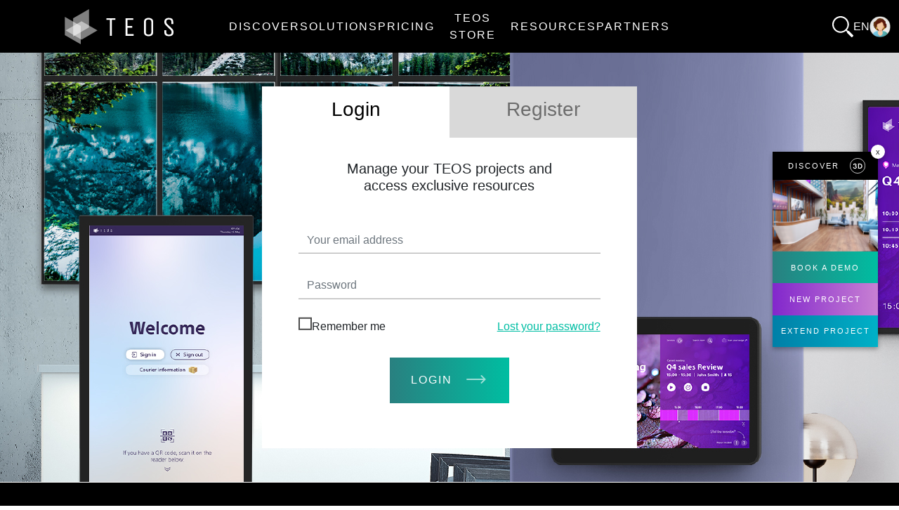

--- FILE ---
content_type: text/html; charset=utf-8
request_url: https://teos.solutions/en/Account/Login?ReturnUrl=%2FSolutions%2FSignage
body_size: 47776
content:
<!DOCTYPE html>
<html lang="en">
<head>
  <meta charset="utf-8" />
  <meta name="viewport" content="width=device-width, initial-scale=1.0" />
  <title>Login - TEOS</title>
  <link rel="stylesheet" href="/lib/bootstrap/dist/css/bootstrap.min.css" />
  <link rel="stylesheet" href="/lib/fontawesome/css/all.min.css" />
  <link rel="stylesheet" href="/lib/litepicker/dist/css/litepicker.css?v=NUr-9NlA18GbhNHAi0LkWHFzhBDKIJ_w2Zy_x76k-tk" />
  <link rel="stylesheet" href="/css/site.min.css?v=eTfWP9wCRnzAlacTP1aF6NQmKCkF-r3EZ8440hwqxjA" />
  
  
  
  
    <script async src="https://www.googletagmanager.com/gtag/js?id=G-M644DW0Z8J"></script>
    <script>
      window.dataLayer = window.dataLayer || [];
      function gtag() {
          dataLayer.push(arguments);
      }
      gtag('js', new Date());

      gtag('config', 'G-M644DW0Z8J');
    </script>
        <!--Removed old leedfeeder
        <script>(function (ss, ex) { window.ldfdr = window.ldfdr || function () { (ldfdr._q = ldfdr._q || []).push([].slice.call(arguments)); }; (function (d, s) { fs = d.getElementsByTagName(s)[0]; function ce(src) { var cs = d.createElement(s); cs.src = src; cs.async = 1; fs.parentNode.insertBefore(cs, fs); }; ce('https://sc.lfeeder.com/lftracker_v1_' + ss + (ex ? '_' + ex : '') + '.js'); })(document, 'script'); })('DzLR5a5JGrA8BoQ2');</script>
        -->
        <!-- Leadinfo tracking code -->
    <script>
        (function (l, e, a, d, i, n, f, o) {
            if (!l[i]) {
                l.GlobalLeadinfoNamespace = l.GlobalLeadinfoNamespace || [];
                l.GlobalLeadinfoNamespace.push(i); l[i] = function () { (l[i].q = l[i].q || []).push(arguments) }; l[i].t = l[i].t || n;
                l[i].q = l[i].q || []; o = e.createElement(a); f = e.getElementsByTagName(a)[0]; o.async = 1; o.src = d; f.parentNode.insertBefore(o, f);
            }
        }(window, document, 'script', 'https://cdn.leadinfo.net/ping.js','leadinfo','LI-653BB96560349'));
    </script>
  
  <script src="/lib/jquery/dist/jquery.min.js"></script>
  <script src="/lib/js-cookie/dist/js.cookie.min.js"></script>
  <script src="/lib/masonry/masonry.pkgd.min.js"></script>
  <script src="/lib/jquery-unobtrusive-ajax/jquery.unobtrusive-ajax.min.js?v=CQl3DvccXzvkKShLFqQGe3ee_HAxygmuEZbvxB7hrek"></script>
  <script charset="utf-8" type="text/javascript" src="//js-eu1.hsforms.net/forms/embed/v2.js"></script>
  <script src="/js/shoppingCart.js"></script>
  <script src="/lib/litepicker/dist/bundle.js?v=TASCtCMU7LSZvRKac02TiUNCsdUler0vIvRR5g6KGLc"></script>

</head>
<body>

  <header>
  <nav class="navbar navbar-expand-lg bg-black">
    <div class="container-fluid">
      <a class="navbar-brand p-0 col col-lg-3 d-flex justify-content-center" href="/">
        <img src="/img/TEOS-logo-white.svg" alt="teos-logo" />
      </a>

      <button class="navbar-toggler" type="button" data-bs-toggle="collapse" data-bs-target="#navbar" aria-controls="navbar" aria-expanded="false" aria-label="Toggle navigation">
        <i class="icon icon-menu bg-white"></i>
      </button>

      <div class="collapse navbar-collapse col-lg-6" id="navbar">
        <ul class="navbar-nav gap-2">
          <div class="nav-item">
            <a class="nav-link" data-bs-toggle="collapse" href="#sub-menu-discover" aria-expanded="false" aria-controls="sub-menu-discover">Discover</a>
          </div>

          <div class="nav-item">
            <a class="nav-link" data-bs-toggle="collapse" href="#sub-menu-solutions" aria-expanded="false" aria-controls="sub-menu-solutions">Solutions</a>
          </div>

          <div class="nav-item">
            <a class="nav-link" href="/en/Pricing">Pricing</a>
          </div>

          <div class="nav-item">
            <a class="nav-link" asp-area="" href="/en/TeosStore">TEOS Store</a>
          </div>

          <div class="nav-item">
            <a class="nav-link" href="/en/Resources">Resources</a>
          </div>

          <div class="nav-item">
            <a class="nav-link" href="/en/Partners">Partners</a>
          </div>
        </ul>
        
        <div class="nav-extras mobile col gap-3">
          <a class="search" data-bs-toggle="collapse" href="#sub-menu-search" aria-expanded="false" aria-controls="sub-menu-search">
            <i class="icon icon-search"></i>
          </a>
          <div class="user-menu">
              <a href="/en/Account/Login?ReturnUrl=%2Fen%2FAccount%2FLogin">
                <button class="user-avatar"></button>
              </a>
          </div>
        
          <div class="dropdown dropup menu-item language-btn">
            <span data-bs-toggle="dropdown" data-bs-reference="parent" role="button" aria-haspopup="true" aria-expanded="false" class="text-uppercase color-white">en</span>
            <ul class="dropdown-menu">
                <li>
                  <a href="/en/Account/Login">English</a>
                </li>
                <li>
                  <a href="/nl/Account/Login">Dutch</a>
                </li>
                <li>
                  <a href="/de/Account/Login">German</a>
                </li>
                <li>
                  <a href="/fr/Account/Login">French</a>
                </li>
                <li>
                  <a href="/it/Account/Login">Italian</a>
                </li>
                <li>
                  <a href="/pl/Account/Login">Polish</a>
                </li>
                <li>
                  <a href="/es/Account/Login">Spanish</a>
                </li>
                <li>
                  <a href="/pt/Account/Login">Portuguese</a>
                </li>
            </ul>
          </div>
          
          <div class="shopping-cart lh-0">
            <i class="icon icon-shopping-bag" data-bs-toggle="offcanvas" data-bs-target="#shoppingCart" aria-controls="shoppingCart"></i>
          </div>
        </div>
      </div>
      
      <div class="nav-extras col gap-3 col-lg-3">
        <a class="search" data-bs-toggle="collapse" href="#sub-menu-search" aria-expanded="false" aria-controls="sub-menu-search">
          <i class="icon icon-search"></i>
        </a>
        
        <div class="dropdown menu-item language-btn">
          <span data-bs-toggle="dropdown" data-bs-reference="parent" role="button" aria-haspopup="true" aria-expanded="false" class="text-uppercase color-white">en</span>
          <ul class="dropdown-menu">
              <li>
                <a href="/en/Account/Login">English</a>
              </li>
              <li>
                <a href="/nl/Account/Login">Dutch</a>
              </li>
              <li>
                <a href="/de/Account/Login">German</a>
              </li>
              <li>
                <a href="/fr/Account/Login">French</a>
              </li>
              <li>
                <a href="/it/Account/Login">Italian</a>
              </li>
              <li>
                <a href="/pl/Account/Login">Polish</a>
              </li>
              <li>
                <a href="/es/Account/Login">Spanish</a>
              </li>
              <li>
                <a href="/pt/Account/Login">Portuguese</a>
              </li>
          </ul>
        </div>
        
        <div class="user-menu">
            <a href="/en/Account/Login?ReturnUrl=%2Fen%2FAccount%2FLogin">
              <button class="user-avatar"></button>
            </a>
        </div>
      </div>
    </div>
     
    <div id="sub-menus">
      <div id="sub-menu-discover" class="sub-menu border-bottom collapse" data-bs-parent="#sub-menus">
        <div class="col-lg-6 d-flex py-4">
          <div class="col-lg-6 d-flex flex-column gap-4">
            <a href="/en/Discover/Showrooms">Our showrooms</a>
            <a href="/en/Discover">Our virtual 3D showroom</a>
          </div>
        </div>
      </div>
  
      <div id="sub-menu-solutions" class="sub-menu border-bottom collapse" data-bs-parent="#sub-menus">
        <div class="col-lg-6 d-flex py-4">
          <div class="col-lg-6 d-flex flex-column gap-4">
            <a data-img-id="img1" href="/en/Solutions/Manage">Orchestrate your office</a>
            <a data-img-id="img2" href="/en/Solutions/Reception">Make visiting easy</a>
            <a data-img-id="img3" href="/en/Solutions/RoomBooking">Streamline room &amp; desk booking</a>
            <a data-img-id="img4" href="/en/Solutions/MeetingDisplay">Master your meetings</a>
            <a data-img-id="img5" href="/en/Solutions/Signage">Communicate clearly</a>
            <a data-img-id="img6" href="/en/Solutions/TeosLite">TEOS Lite</a>
            <a data-img-id="img7" href="/en/Solutions/Supervisor">BRAVIA Supervisor</a>
          </div>
  
          <div class="images col-6 justify-content-end">
            <img id="img1" class="h-100 mw-100" src="/img/content/menu/teosmanage.png" alt="teos-manage" style="display: block;" />
            <img id="img2" class="h-100 mw-100" src="/img/content/menu/wayfinding.png" alt="way-finding" style="display: none;" />
            <img id="img3" class="h-100 mw-100" src="/img/content/menu/roombooking.png" alt="room-booking" style="display: none;" />
            <img id="img4" class="h-100 mw-100" src="/img/content/menu/meetingdisplay.png" alt="meeting-display" style="display: none;" />
            <img id="img5" class="h-100 mw-100" src="/img/content/menu/signage.png" alt="signage" style="display: none;" />
            <img id="img6" class="h-100 mw-100" src="/img/content/menu/teos-lite.png" alt="teos-lite" style="display: none;" />
            <img id="img7" class="h-100 mw-100" src="/img/content/menu/supervisor.png" alt="supervisor" style="display: none;" />
          </div>
        </div>
      </div>
<form action="/en/Search/Results" method="get">        <div id="sub-menu-search" class="sub-menu border-bottom collapse" data-bs-parent="#sub-menus">
          <div class="col-10">
            <div class="input-group">
              <input id="sub-menu-search-input" type="search" class="form-control my-3" placeholder="Search anything you need..." aria-label="search" name="query">
              <button type="submit" id="searchAnything" class="search-btn input-group-text my-3">
                <i class="icon-search"></i>
              </button>
            </div>
          </div>
        </div>
<input name="__RequestVerificationToken" type="hidden" value="CfDJ8NrKYFfAePdGkWtBFvrzO0YCJnnggtHVvxRYFh0u2eOdC-Q5m4jNeR4m8PwM_pObXalz99Jzi_GBP6ZZhOMUOsWbvT9h56ENUYCaG082zx9zXEO7XvuyJOelw2rNAzOnEugtlotkjvOMMc_sx5JBp0U" /></form>    </div>
  </nav>
  
  <div class="offcanvas offcanvas-end" tabindex="-1" id="shoppingCart" aria-labelledby="ShoppingCartLabel" style="width:620px;">
    <div class="offcanvas-header">
      <h5 id="ShoppingCartLabel">Shopping cart</h5>
      <button type="button" class="btn-close text-reset" data-bs-dismiss="offcanvas" aria-label="Close"></button>
    </div>
    <div class="offcanvas-body">
      
<div class="container">
  <div class="row">
    <table id="ShoppingCart" class="table table-striped table-borderless w-100">
      <thead>
        <tr>
          <th>Product name</th>
          <th style="width:100px">Price</th>
          <th style="width:50px;">Quantity</th>
          <th style="width:15px;"></th>
        </tr>
      </thead>
      <tbody>
          <tr>
            <td colspan="4" class="text-center text-description">No products added</td>
          </tr>
      </tbody>
    </table>
  </div>
  <script>
      function removeShoppingCartItem(itemId) {
        const item = $(`[data-id='${itemId}']`)
        const quantity = parseInt($(item).find("input[name='updateQuantity']").val());
        $.ajax({
          type: "POST",
          url: "/Pricing/RemoveFromCart",
          data: { "itemId": itemId },
          success: function (data) {
            if ($(item).siblings("tr").length === 0) {
              $(item).parent().html("<tr><td colspan=\"4\"\ class=\"text-center text-description\">No products added</td></tr>");
            }
            $(item).remove();
          }
        });
      }

      function modifyShoppingCartItem(itemId, quantity) {
        $.ajax({
          type: "POST",
          url: "/en/Pricing/UpdateCart",
          data: { 
            itemId: itemId, 
            quantity: quantity 
          },
          success: function (data) {

          }
        });
      }

      function SendShoppingCart() {
        const form = $("#shoppingcart-form");
        const popup = $("#request-modal").get(0);
        form.validate();
        if (form.valid()) {
          let formData = form.serialize();

          $.ajax({
            type: 'POST',
            url: "/en/Pricing/SendShoppingCart",
            data: formData,
          }).done(function (response) {
            showModal(popup, response.success, response.title, response.message);
            // add event handler to reset form after closing modal
            if (response.success) {
              popup.addEventListener('hidden.bs.modal', function (event) {
                form.trigger("reset");
                form.data("validator").resetForm();
                form.find(".is-valid").removeClass("is-valid");
              });
            }
          });
        }
      }

  </script>
  
  <form id="shoppingcart-form">
    <input name="__RequestVerificationToken" type="hidden" value="CfDJ8NrKYFfAePdGkWtBFvrzO0YCJnnggtHVvxRYFh0u2eOdC-Q5m4jNeR4m8PwM_pObXalz99Jzi_GBP6ZZhOMUOsWbvT9h56ENUYCaG082zx9zXEO7XvuyJOelw2rNAzOnEugtlotkjvOMMc_sx5JBp0U" />
    <div class="row mt-3">
      <div class="row">
        <h5 class="text-center">Request for quotation</h5>
      </div>
      <div class="row">
        <div class="input-group">
          <input class="form-control text-box single-line" data-val="true" data-val-required="The Company field is required." id="CompanyName" name="CompanyName" placeholder="Company" type="text" value="" />
        </div>
      </div>
      <div class="row">
        <div class="input-group">
          <input class="form-control text-box single-line" data-val="true" data-val-required="The Name field is required." id="Name" name="Name" placeholder="Name" type="text" value="" />
        </div>
      </div>
      <div class="row">
        <div class="input-group">
          <input class="form-control text-box single-line" data-val="true" data-val-required="The Email address field is required." id="Email" name="Email" placeholder="Email address" type="text" value="" />
        </div>
      </div>
      <div class="row">
        <div class="input-group">
          <input class="form-control text-box single-line" data-val="true" data-val-required="The Phone number field is required." id="Phone" name="Phone" placeholder="Phone number" type="text" value="" />
        </div>
      </div>
    </div>
    <div class="row mt-3">
      <div class="submit d-flex col justify-content-center">
          <a onclick="SendShoppingCart();" class="btn btn-small btn-bordered btn-black mt-0">Submit <i class="icon icon-arrow-right"></i></a>
      </div>
    </div>
  </form>
</div>

    </div>
  </div>
  <div class="header-spacer"></div>
</header>
<script type="text/javascript">
  var eventMethod = window.addEventListener ? "addEventListener" : "attachEvent";
  var eventer = window[eventMethod];
  var messageEvent = eventMethod === "attachEvent" ? "onmessage" : "message";
  eventer(messageEvent, function (e) {
    if (e.data.includes("addtocart") || (e.message !== undefined && e.message.includes("addtocart"))) {
      var arrData = e.data.split("#++#");
      var productInfo = arrData[1];
      var priceInfo = arrData[2];
      var productCountEl = $(".shoppingcartnumber");
      if (productCountEl.length === 0) {
        $(".shopping-cart.me-3").append("<div class='shoppingcartnumber'>1</div>");
      } else {
        var currentNumber = parseInt(productCountEl.html());
        productCountEl.html((currentNumber + 1));
      }
      var itemExists = false;
      var rows = $("#ShoppingCart tr");
      rows.find("td:first").each(function () {
        if (productInfo === $(this).html()) {
          var currentNumber = parseInt($(this).parent().find("input[name='updateQuantity']").val());
          $(this).parent().find("input[name='updateQuantity']").val(currentNumber + 1);
          itemExists = true;
        }
      });
      if (!itemExists) {
        if (rows.length === 1 && $("#ShoppingCart tr:first td").length === 1) {
          rows.remove();
        }
        $.ajax({
          type: "GET",
          url: "/en/Pricing/GetLastItemFromCart",
          success: function (data) {
            $("#ShoppingCart tbody").append(data);
          }
        });
      }
    }
  });

  function setNrOfItemsInCart() {
    $.ajax({
      type: "GET",
      url: "/en/Pricing/GetNrItemsInCart",
      success: function (data) {
        var nrItems = parseInt(data);
        if (nrItems > 0) {
          $(".shopping-cart.me-3").append(`<div class="shoppingcartnumber">${nrItems}</div>`);
        }
      }
    });
  }

  $(document).ready(function () {
    setNrOfItemsInCart();

    $(".sub-menu a").hover(function (){
      const subMenu = $(this).closest(".sub-menu");
      subMenu.find(".images img:visible").hide();
      const imgId = $(this).data("img-id");
      subMenu.find(`#${imgId}`).show();
    });
    
    $(".nav-items a").focusout(function (){
      $(".sub-menu.collapse.show").collapse("hide");
    });
    
    $(document).click(function(event) { 
      let clickover = $(event.target);
      if(!(clickover.hasClass("sub-menu") || clickover.closest(".sub-menu.collapse.show").length > 0)) {
        $(".sub-menu.collapse.show").collapse("hide");
      }
    });
  });

</script>
<div class="floating-menu">
  <div class="menu-wrapper">
    <div class="row gx-0">
      <a class="tile" href="/en/Discover">
        <div class="tile-header bg-black d-flex justify-content-evenly align-items-center">
          <span class="p-1">Discover</span>
          <i class="icon-3d"></i>
        </div>
        <img src="/img/floating-menu/discover.png" alt="discover" />
      </a>
    </div>
    <div class="row gx-0">
      <a class="btn btn-green px-1" data-bs-toggle="modal" data-bs-target="#demo-modal"><span>Book a demo</span></a>
    </div>
    <div class="row gx-0">
      <a class="btn btn-purple px-1" data-bs-toggle="modal" data-bs-target="#new-project-modal"><span>New project</span></a>
    </div>
    <div class="row gx-0">
      <a class="btn btn-blue px-1" data-bs-toggle="modal" data-bs-target="#extend-project-modal"><span>Extend project</span></a>
    </div>
  </div>
  <div id="hide-floating-menu-btn" class="position-absolute">
    <span>x</span>
  </div>
</div>

<div class="floating-menu-handle">
  <i class="fas fa-caret-left"></i>
</div>

<script type="text/javascript">
  $(document).ready(function () {
    if (Cookies.get('floatingmenu') === "1") {
      $(".floating-menu-handle").addClass("active");
    } else { 
      $(".floating-menu").show();
    }
    
    $(".floating-menu-handle").on("click", function () {
      Cookies.remove("floatingmenu");
      $(".floating-menu").show();
      $(this).removeClass("active");
    });
    
    $("#hide-floating-menu-btn").on("click", function () {
      Cookies.set('floatingmenu', '1', { expires: 30, sameSite: 'strict'});
      $(".floating-menu-handle").addClass("active");
      $(".floating-menu").hide();
    });
  });
</script>

  <div class="container-fluid">
    <main role="main">
      
<div class="container-fluid">
  <div class="wrapper scrolling-background">
    <div class="background-image">
      <img src="/img/content/account/login-bg.jpg" alt="Login background" />
    </div>
  </div>
  <div class="row gx-0">
    <div class="container col-md-5 justify-center bg-white mt-5 mb-5">
      <div class="row gx-0 align-content-center mb-5">
        <div class="tab-container">
          <div class="tab py-3 selected" data-target="#tab-login">
            <h3>Login</h3>
          </div>
          <div class="tab py-3" data-target="#tab-register">
            <h3>Register</h3>
          </div>
        </div>
        <div class="tab-content p-3 active" id="tab-login">
          <div class="login-header d-flex justify-content-center col-md-8 ms-auto me-auto my-3">
            <h5 class="login-title text-center fw-normal">Manage your TEOS projects and access exclusive resources</h5>
          </div>
<form action="/en/Account/Login?ReturnUrl=%2FSolutions%2FSignage" class="login-form" id="login-form" method="post" role="form">
<div class="row">
  <div class="col">
    
  </div>
</div>

<div class="row m-4">
  <div class="col">
    <input class="form-control" data-val="true" data-val-required="The Your email address field is required." id="LoginEmail" name="Email" placeholder="Your email address" type="text" value="" />
    <span class="field-validation-valid" data-valmsg-for="Email" data-valmsg-replace="true"></span>
  </div>
</div>
<div class="row m-4">
  <div class="col">
    <input class="form-control" data-val="true" data-val-required="The Password field is required." id="LoginPassword" name="Password" placeholder="Password" type="password" />
    <span class="field-validation-valid" data-valmsg-for="Password" data-valmsg-replace="true"></span>
  </div>
</div>
<div class="row m-4">
  <div class="col text-start">
    <label class="form-label d-flex gap-2" for="RememberMe">
      <input type="checkbox" data-val="true" data-val-required="The Remember me field is required." id="RememberMe" name="RememberMe" value="true" />
      <span>Remember me</span>
    </label>
  </div>
  <div class="col text-end">
    <a class="login-password-forget">Lost your password?</a>
  </div>
</div>
<div class="row">
  <div class="submit d-flex col justify-content-center">
    <button type="submit" form="login-form">
      <a class="btn btn-lg btn-green mt-0">login <i class="icon icon-arrow-right"></i></a>
    </button>
  </div>
</div><input name="__RequestVerificationToken" type="hidden" value="CfDJ8NrKYFfAePdGkWtBFvrzO0YCJnnggtHVvxRYFh0u2eOdC-Q5m4jNeR4m8PwM_pObXalz99Jzi_GBP6ZZhOMUOsWbvT9h56ENUYCaG082zx9zXEO7XvuyJOelw2rNAzOnEugtlotkjvOMMc_sx5JBp0U" /><input name="RememberMe" type="hidden" value="false" /></form>        </div>
        <div class="tab-content p-3" id="tab-register">
          <div class="login-header d-flex justify-content-center col-md-8 ms-auto me-auto my-3">
            <h5 class="login-title text-center fw-normal">Manage your TEOS projects and access exclusive resources</h5>
          </div>
<form action="/en/Account/Register?ReturnUrl=%2FSolutions%2FSignage" class="register-form" id="register-form" method="post" role="form">
  <div class="row m-3">
    <div class="col">
      <input class="form-control" data-val="true" data-val-required="The First name field is required." id="RegisterFirstName" name="FirstName" placeholder="First name" type="text" value="" />
      <span class="field-validation-valid" data-valmsg-for="FirstName" data-valmsg-replace="true"></span>
    </div>
    <div class="col">
      <input class="form-control" data-val="true" data-val-required="The Last name field is required." id="RegisterLastName" name="LastName" placeholder="Last name" type="text" value="" />
      <span class="field-validation-valid" data-valmsg-for="LastName" data-valmsg-replace="true"></span>
    </div>
  </div>
  <div class="row m-3">
    <div class="col">
      <input class="form-control" data-val="true" data-val-email="The Email field is not a valid e-mail address." data-val-required="The Email field is required." id="RegisterEmail" name="Email" placeholder="Email" type="text" value="" />
      <span class="field-validation-valid" data-valmsg-for="Email" data-valmsg-replace="true"></span>
    </div>
  </div>
  <div class="row m-3">
    <div class="col">
      <input class="form-control" data-val="true" data-val-phone="The Phone number field is not a valid phone number." data-val-required="The Phone number field is required." id="RegisterPhone" name="Phone" placeholder="Phone number" type="text" value="" />
      <span class="field-validation-valid" data-valmsg-for="Phone" data-valmsg-replace="true"></span>
    </div>
  </div>
  <div class="row m-3 mb-5">
    <div class="col">
      <input class="form-control" data-val="true" data-val-required="The Password field is required." id="RegisterPassword" name="Password" placeholder="Password" type="password" />
      <span class="field-validation-valid" data-valmsg-for="Password" data-valmsg-replace="true"></span>
    </div>
    <div class="col">
      <input class="form-control" data-val="true" data-val-equalto="&#x27;Confirm password&#x27; and &#x27;Password&#x27; do not match." data-val-equalto-other="*.Password" data-val-required="The Confirm password field is required." id="RegisterPasswordConfirm" name="PasswordConfirm" placeholder="Confirm password" type="password" />
      <span class="field-validation-valid" data-valmsg-for="PasswordConfirm" data-valmsg-replace="true"></span>
    </div>
  </div>
  <div class="row m-3 text-center">
    <h5>Company information</h5>
  </div>
  <div class="row m-3">
    <div class="col">
      <input class="form-control" data-val="true" data-val-required="The Company name field is required." id="RegisterCompanyName" name="CompanyName" placeholder="Company name" type="text" value="" />
      <span class="field-validation-valid" data-valmsg-for="CompanyName" data-valmsg-replace="true"></span>
    </div>
  </div>
  <div class="row m-3">
    <div class="col">
      <input class="form-control" data-val="true" data-val-required="The Phone number field is required." id="RegisterCompanyPhone" name="CompanyPhone" placeholder="Phone number" type="text" value="" />
      <span class="field-validation-valid" data-valmsg-for="CompanyPhone" data-valmsg-replace="true"></span>
    </div>
  </div>
  <div class="row m-3">
    <div class="col">
      <input class="form-control" data-val="true" data-val-required="The Country field is required." id="RegisterCompanyCountry" name="CompanyCountry" placeholder="Country" type="text" value="" />
      <span class="field-validation-valid" data-valmsg-for="CompanyCountry" data-valmsg-replace="true"></span>
    </div>
    <div class="col">
      <input class="form-control" data-val="true" data-val-required="The City field is required." id="RegisterCompanyCity" name="CompanyCity" placeholder="City" type="text" value="" />
      <span class="field-validation-valid" data-valmsg-for="CompanyCity" data-valmsg-replace="true"></span>
    </div>
  </div>
  <div class="row m-3">
    <div class="col">
      <input class="form-control" data-val="true" data-val-required="The Address field is required." id="RegisterCompanyAddress" name="CompanyAddress" placeholder="Address" type="text" value="" />
      <span class="field-validation-valid" data-valmsg-for="CompanyAddress" data-valmsg-replace="true"></span>
    </div>
  </div>
  <div class="row m-3">
    <div class="col">
      <label class="form-label d-flex gap-2" for="ReceiveNewsletter">
        <input type="checkbox" data-val="true" data-val-required="The Receive newsletter field is required." id="ReceiveNewsletter" name="ReceiveNewsletter" value="true" />
        <span>Receive newsletter</span>
      </label>
    </div>
  </div>
  <div class="row m-3 text-center" style="color: #ca2121;">
    
  </div>
  <div class="row m-3">
    <div class="submit d-flex col justify-content-center">
      <button type="submit" form="register-form">
        <a class="btn btn-lg btn-green mt-0">Register <i class="icon icon-arrow-right"></i></a>
      </button>
    </div>
  </div>
<input name="__RequestVerificationToken" type="hidden" value="CfDJ8NrKYFfAePdGkWtBFvrzO0YCJnnggtHVvxRYFh0u2eOdC-Q5m4jNeR4m8PwM_pObXalz99Jzi_GBP6ZZhOMUOsWbvT9h56ENUYCaG082zx9zXEO7XvuyJOelw2rNAzOnEugtlotkjvOMMc_sx5JBp0U" /><input name="ReceiveNewsletter" type="hidden" value="false" /></form>        </div>
        <div class="tab-content p-3" id="tab-forgot-password">
          <div class="login-header d-flex justify-content-center col-md-8 ms-auto me-auto my-3">
            <h5 class="login-title text-center fw-normal">Manage your TEOS projects and access exclusive resources</h5>
          </div>
<form action="/en/Account/ForgotPassword?ReturnUrl=%2FSolutions%2FSignage" class="forgot-password-form" id="forgot-password-form" method="post" role="form">
<div class="row">
  <div class="col">
    
  </div>
</div>

<div class="row m-4">
  <div class="col">
    <input type="email" class="form-control" placeholder="Your email address" data-val="true" data-val-required="The Your email address field is required." id="Email" name="Email" value="" />
    <span class="text-danger field-validation-valid" data-valmsg-for="Email" data-valmsg-replace="true"></span>
  </div>
</div>
<div class="row m-4">
  <div class="col">
    <a class="login-password-forget" href="/en/Account/Login">Back</a>
  </div>
</div>
<div class="row">
  <div class="submit d-flex justify-content-center">
    <button type="submit" class="btn btn-small btn-green p-3">Request <i class="icon icon-arrow-right"></i></button>
  </div>
</div><input name="__RequestVerificationToken" type="hidden" value="CfDJ8NrKYFfAePdGkWtBFvrzO0YCJnnggtHVvxRYFh0u2eOdC-Q5m4jNeR4m8PwM_pObXalz99Jzi_GBP6ZZhOMUOsWbvT9h56ENUYCaG082zx9zXEO7XvuyJOelw2rNAzOnEugtlotkjvOMMc_sx5JBp0U" /></form>        </div>
      </div>
    </div>
  </div>
</div>

<div class="modal fade" id="password-reset-result-modal">
  <div class="modal-dialog modal-dialog-centered">
    <div class="modal-content">
      <div class="modal-body">
        <img class="modal-image" src="/img/modal-success.png" alt="status"/>
        <div class="modal-text">
          <h3 class="title">Thank you!</h3>
          <span class="message">An email has been sent to the registered email address with instructions on configuring a secure password for this account</span>
        </div>
      </div>
    </div>
  </div>
</div>


    </main>
  </div>

  <footer class="container-fluid d-flex">
  <div class="row gx-0 justify-content-between gap-2 w-100">
    <div class="col-12 col-md-auto  d-flex flex-column">
      <div class="row d-flex flex-column footer-logo mb-auto py-2">
        <img id="footer-logo" src="/img/TEOS-logo-white.svg" alt="TEOS" />
        <span>Making spaces perform</span>
      </div>
      <div class="row d-flex flex-column footer-copyright py-2">
        <span>Copyright &copy; 2026 - TEOS</span>
        <span>All rights reserved.</span>
      </div>
    </div>
    <div class="col-12 col-md-auto  footer-links py-2">
      <div class="row d-flex flex-column">
        <span class="footer-title">About TEOS</span>
        <a class="link-item" href="/en/Discover/Showrooms">Showrooms</a>
        <a class="link-item" href="/en/Discover">Virtual 3D showroom</a>
        <a class="link-item" href="/en/Pricing">Pricing</a>
        <a class="link-item" href="/en/Resources">Resources</a>
        <a class="link-item" href="/en/Partners">Partners</a>
        <a class="link-item" data-bs-toggle="modal" data-bs-target="#contact-modal">Contact us</a>
      </div>
    </div>
    <div class="col-12 col-md-auto  footer-links py-2">
      <div class="row d-flex flex-column">
        <span class="footer-title">Our solutions</span>
        <a class="link-item" href="/en/Solutions/Manage">Orchestrate your office</a>
        <a class="link-item" href="/en/Solutions/Reception">Make visiting easy</a>
        <a class="link-item" href="/en/Solutions/RoomBooking">Streamline bookings</a>
        <a class="link-item" href="/en/Solutions/MeetingDisplay">Master your meetings</a>
        <a class="link-item" href="/en/Solutions/Signage">Communicate clearly</a>
        <a class="link-item" href="/en/Solutions/TeosLite">TEOS Lite</a>
      </div>
    </div>
    <div class="col-12 col-md-auto d-flex flex-column">
      <div class="row footer-links py-2">
        <span class="footer-title">My account</span>
        <a class="link-item" data-bs-toggle="modal" data-bs-target="#new-project-modal">New project</a>
        <a class="link-item" data-bs-toggle="modal" data-bs-target="#extend-project-modal">Existing project</a>
      </div>
      <div class="row footer-links py-2">
        <span class="footer-title">Policies</span>
        <a class="link-item" href="/en/Contact/Terms">Terms &amp; Conditions</a>
        <a class="link-item" href="/en/Contact/Privacy">Privacy Policy</a>
      </div>
    </div>
    <div class="col-12 col-md-auto d-flex flex-column">
      <div class="row mb-auto footer-link-images py-2">
        <div class="col d-flex justify-content-evenly">
          <a href="" target="_blank">
            <i class="icon icon-facebook bg-white"></i>
          </a>
          <a href="" target="_blank">
            <i class="icon icon-instagram bg-white"></i>
          </a>
          <a href="" target="_blank">
            <i class="icon icon-twitter bg-white"></i>
          </a>
        </div>
      </div>
      <div class="row my-3">
        <form name="subscribe" id="subscribe">
          <input name="__RequestVerificationToken" type="hidden" value="CfDJ8NrKYFfAePdGkWtBFvrzO0YCJnnggtHVvxRYFh0u2eOdC-Q5m4jNeR4m8PwM_pObXalz99Jzi_GBP6ZZhOMUOsWbvT9h56ENUYCaG082zx9zXEO7XvuyJOelw2rNAzOnEugtlotkjvOMMc_sx5JBp0U" />
          <span>Subscribe to our newsletter</span>
          <input class="form-control my-3" type="text" placeholder="Your email address" aria-label="Your email address" name="NewsletterEmailaddress" id="NewsletterEmailaddress" />
          <div class="tile-button">
            <a class="btn btn-small" onclick="SubscribeNewsletter()">Subscribe <i class="icon icon-arrow-right"></i></a>
          </div>
        </form>
      </div>
    </div>
  </div>
</footer>
<div class="modal fade" id="newsletter-modal">
  <div class="modal-dialog modal-dialog-centered">
    <div class="modal-content">
      <div class="modal-body">
        <img class="modal-image" src="/img/modal-success.png" alt="status" />
        <div class="modal-text">
          <h3 class="title">Thank you!</h3>
          <span class="message">We will come back to you very shortly!</span>
        </div>
      </div>
    </div>
  </div>
</div>
<script type="text/javascript">
  function SubscribeNewsletter() {
    const form = $("#subscribe");
    const popup = $("#newsletter-modal").get(0);
    form.validate();
    if (form.valid()) {
      let formData = form.serialize();

      $.ajax({
        type: 'POST',
        url: "/en/Contact/SignupNewsletter",
        data: formData,
      }).done(function (response) {
        showModal(popup, response.success, response.title, response.message);
        // add event handler to reset form after closing modal
        if (response.success) {
          popup.addEventListener('hidden.bs.modal', function (event) {
            form.trigger("reset");
            form.data("validator").resetForm();
            form.find(".is-valid").removeClass("is-valid");
          });
        }
      });
    }
  }
</script>


<div class="modal fade" data-bs-keyboard="false" id="contact-modal" tabindex="-1" aria-hidden="true">
  <div class="modal-dialog modal-dialog-centered" style="max-width: 600px;">
    <div class="modal-content">
      <div class="modal-header border-0">
        <button type="button" class="btn-close" data-bs-dismiss="modal" aria-label="Close"></button>
      </div>
      <div class="modal-body p-3 d-flex flex-column">
        <div class="modal-title d-flex w-100 justify-content-center mb-4">
          <h5 class="text-black-50 text-center">Contact us</h5>
        </div>
        <div class="modal-form w-100">
          <script src="https://js.hsforms.net/forms/embed/developer/5269613.js" defer></script>
          <div class="hs-form-html" data-region="na1" data-form-id="2d332d47-a292-498f-80ed-1f450b2eb021" data-portal-id="5269613"></div>
        </div>
      </div>
    </div>
  </div>
</div>

<div class="modal fade" id="contact-success-modal">
  <div class="modal-dialog modal-dialog-centered">
    <div class="modal-content">
      <div class="modal-body">
        <img class="modal-image" src="/img/modal-success.png" alt="status" />
        <div class="modal-text">
          <h3 class="title">Thank you!</h3>
          <span class="message">We will come back to you very shortly!</span>
        </div>
      </div>
    </div>
  </div>
</div>
<div class="modal fade" data-bs-keyboard="false" id="new-project-modal" tabindex="-1" aria-hidden="true">
  <div class="modal-dialog modal-dialog-centered" style="max-width: 700px;">
    <div class="modal-content">
      <div class="modal-header border-0">
        <button type="button" class="btn-close" data-bs-dismiss="modal" aria-label="Close"></button>
      </div>
      <div class="modal-body p-3 d-flex flex-column">
        <div class="modal-title d-flex w-100 justify-content-center mb-4">
          <h5 class="text-black-50 text-center">Send us some information about your new project.</h5>
        </div>
        <div class="modal-form w-100" style="overflow-y: auto;">
          <script src="https://js.hsforms.net/forms/embed/developer/5269613.js" defer></script>
          <div class="hs-form-html" data-region="na1" data-form-id="db8e7c9e-64f0-4170-a352-6f6f031c20cd" data-portal-id="5269613"></div>
          <div style="font-size:11px;">
            TEOS Solutions B.V. collects personal data about you in order for us to, for example, send you email updates about your account, or for any marketing you choose to receive. Further details, including what information is collected, how we use your data and our legal grounds for doing so, how we share your information, and your rights, can be found in the <a href="/en/Contact/Privacy">TEOS Privacy policy</a></a>
          </div>
        </div>
      </div>
    </div>
  </div>
</div>

<div class="modal fade" id="new-project-success-modal">
  <div class="modal-dialog modal-dialog-centered">
    <div class="modal-content">
      <div class="modal-body">
        <img class="modal-image" src="/img/modal-success.png" alt="status" />
        <div class="modal-text">
          <h3 class="title">Thank you!</h3>
          <span class="message">We will come back to you very shortly!</span>
        </div>
      </div>
    </div>
  </div>
</div>


<div class="modal fade" data-bs-keyboard="false" id="extend-project-modal" tabindex="-1" aria-hidden="true">
  <div class="modal-dialog modal-dialog-centered" style="max-width: 700px;">
    <div class="modal-content">
      <div class="modal-header border-0">
        <button type="button" class="btn-close" data-bs-dismiss="modal" aria-label="Close"></button>
      </div>
      <div class="modal-body p-3 d-flex flex-column">
        <div class="modal-title d-flex w-100 justify-content-center mb-4">
          <h5 class="text-black-50 text-center">Send us some information about your extended project.</h5>
        </div>
        <div class="modal-form w-100" style="overflow-y: auto;">
          <script src="https://js.hsforms.net/forms/embed/developer/5269613.js" defer></script>
          <div class="hs-form-html" data-region="na1" data-form-id="5ae36fac-e2f0-4daf-9bf6-e6e9c5073014" data-portal-id="5269613"></div>
          <div style="font-size:11px;">
            TEOS Solutions B.V. collects personal data about you in order for us to, for example, send you email updates about your account, or for any marketing you choose to receive. Further details, including what information is collected, how we use your data and our legal grounds for doing so, how we share your information, and your rights, can be found in the <a href="/en/Contact/Privacy">TEOS Privacy policy</a></a>
          </div>
        </div>
      </div>
    </div>
  </div>
</div>

<div class="modal fade" id="extend-project-success-modal">
  <div class="modal-dialog modal-dialog-centered">
    <div class="modal-content">
      <div class="modal-body">
        <img class="modal-image" src="/img/modal-success.png" alt="status" />
        <div class="modal-text">
          <h3 class="title">Thank you!</h3>
          <span class="message">We will come back to you very shortly!</span>
        </div>
      </div>
    </div>
  </div>
</div>


<div class="modal fade" data-bs-keyboard="false" id="demo-modal" tabindex="-1" aria-hidden="true">
  <div class="modal-dialog modal-dialog-centered" style="max-width: 700px;">
    <div class="modal-content">
      <div class="modal-header border-0">
        <button type="button" class="btn-close" data-bs-dismiss="modal" aria-label="Close"></button>
      </div>
      <div class="modal-body p-3 d-flex flex-column">
        <div class="modal-title d-flex w-100 justify-content-center mb-4">
          <h5 class="text-black-50 text-center">Please fill in the form below to book a demo access with us. We will come back to you in the coming days.</h5>
        </div>
        <div class="modal-form w-100" style="overflow-y: auto;">
          <script src="https://js.hsforms.net/forms/embed/developer/5269613.js" defer></script>
          <div class="hs-form-html" data-region="na1" data-form-id="205c1817-e8cf-4086-b692-8547994af9c2" data-portal-id="5269613"></div>
          <div style="font-size:11px;">
            TEOS Solutions B.V. collects personal data about you in order for us to, for example, send you email updates about your account, or for any marketing you choose to receive. Further details, including what information is collected, how we use your data and our legal grounds for doing so, how we share your information, and your rights, can be found in the <a href="/en/Contact/Privacy">TEOS Privacy policy</a></a>
          </div>
        </div>
      </div>
    </div>
  </div>
</div>

<div class="modal fade" id="demo-request-success-modal">
  <div class="modal-dialog modal-dialog-centered">
    <div class="modal-content">
      <div class="modal-body">
        <img class="modal-image" src="/img/modal-success.png" alt="status" />
        <div class="modal-text">
          <h3 class="title">Thank you!</h3>
          <span class="message">We will come back to you very shortly!</span>
        </div>
      </div>
    </div>
  </div>
</div>



<div class="modal fade" data-bs-keyboard="false" id="trial-modal" tabindex="-1" aria-hidden="true">
  <div class="modal-dialog modal-dialog-centered" style="max-width: 700px;">
    <div class="modal-content">
      <div class="modal-header border-0">
        <button type="button" class="btn-close" data-bs-dismiss="modal" aria-label="Close"></button>
      </div>
      <div class="modal-body p-3 d-flex flex-column">
        <div class="modal-title d-flex w-100 justify-content-center mb-4">
          <h5 class="text-black-50 text-center">Please fill in the form below to get your TEOS demo access. We will come back to you in the coming days.</h5>
        </div>
        <div class="modal-form w-100" style="overflow-y: auto;">
          <div class="modal-form w-100" style="overflow-y: auto;">
            <script src="https://js.hsforms.net/forms/embed/developer/5269613.js" defer></script>
            <div class="hs-form-html" data-region="na1" data-form-id="205c1817-e8cf-4086-b692-8547994af9c2" data-portal-id="5269613"></div>
            <div style="font-size:11px;">
              TEOS Solutions B.V. collects personal data about you in order for us to, for example, send you email updates about your account, or for any marketing you choose to receive. Further details, including what information is collected, how we use your data and our legal grounds for doing so, how we share your information, and your rights, can be found in the <a href="/en/Contact/Privacy">TEOS Privacy policy</a></a>
            </div>
          </div>
        </div>
      </div>
    </div>
  </div>
</div>

<div class="modal fade" id="trial-request-modal">
  <div class="modal-dialog modal-dialog-centered">
    <div class="modal-content">
      <div class="modal-body">
        <img class="modal-image" src="/img/modal-success.png" alt="status" />
        <div class="modal-text">
          <h3 class="title">Thank you!</h3>
          <span class="message">We will come back to you very shortly!</span>
        </div>
      </div>
    </div>
  </div>
</div>



  <button onclick="scrollToTop()" id="GoToTop" title="Go to top"><i class="fas fa-arrow-up"></i></button>

  <script src="/lib/bootstrap/dist/js/bootstrap.bundle.min.js"></script>

  <script src="/lib/ckeditor/ckeditor.js"></script>
  <script src="/lib/ckeditor/adapters/jquery.js"></script>
  <script src="/js/site.js"></script>


<script src="/lib/jquery-validation/dist/jquery.validate.min.js"></script>
<script src="/lib/jquery-validation-unobtrusive/dist/jquery.validate.unobtrusive.min.js"></script>
<script type="text/javascript">
  var validationSettings = { validClass: "is-valid", errorClass: "is-invalid" }; 
  $.validator.setDefaults(validationSettings);
  $.validator.unobtrusive.options = validationSettings;
  
  $.validator.addMethod("checklower", function(value) {
    return /[a-z]/.test(value); 
  }, "Password should have at least 1 lowercase character");
  $.validator.addMethod("checkupper", function(value) {
    return /[A-Z]/.test(value);
  }, "Password should have at least 1 uppercase character");
  $.validator.addMethod("checkdigit", function(value) {
    return /\d/.test(value);
  }, "Password should have at least 1 numerical character");
  $.validator.addMethod("checksymbol", function(value) {
    return /[^a-zA-Z\d]/.test(value);
  }, "Password should have at least 1 non-alphanumeric character");
  
</script>
  
  <script>
      
    $(document).ready(function() { 
      $("#RegisterPassword").rules("add", {
        minlength: 6,
        required: true,
        checklower: true,
        checkupper: true,
        checkdigit: true,
        checksymbol: true
      });
      
      if(getUrlParam('status') == "ResetConfirm") {
        const popup = $("#password-reset-result-modal");
        showModal(popup, true, 'Thank you!', 'An email has been sent to the registered email address with instructions on configuring a secure password for this account');
      }
    });
  
    $(".tab-container").on("click", ".tab:not(.selected)", function () {
      let target = $(this).data("target");
      
      $(this).addClass("selected").siblings().removeClass("selected");
      $(target).addClass("active").siblings().removeClass("active");
    });
    
    $(".login-password-forget").on("click", function() {
      $("#tab-forgot-password").addClass("active").siblings().removeClass("active");
    });
    
    function getUrlParam(name){
      var results = new RegExp('[\?&]' + name + '=([^&#]*)').exec(window.location.href);
      if (results==null) {
        return null;
      }
      return decodeURI(results[1]) || 0;
    }
  </script>

</body>
</html>


--- FILE ---
content_type: text/css
request_url: https://teos.solutions/css/site.min.css?v=eTfWP9wCRnzAlacTP1aF6NQmKCkF-r3EZ8440hwqxjA
body_size: 55579
content:
@font-face{font-family:HKGrotesk;src:url("../fonts/HKGrotesk-Bold.otf") format("opentype");font-weight:bold;font-style:normal}@font-face{font-family:HKGrotesk;src:url("../fonts/HKGrotesk-BoldItalic.otf") format("opentype");font-weight:bold;font-style:italic}@font-face{font-family:HKGrotesk;src:url("../fonts/HKGrotesk-LightItalic.otf") format("opentype");font-style:italic;font-weight:normal}@font-face{font-family:HKGrotesk;src:url("../fonts/HKGrotesk-Light.otf") format("opentype");font-weight:normal;font-style:normal}i.icon-arrow-right,span.icon-arrow-right{mask:url("../img/icons/icon-arrow-right.svg") no-repeat center;mask-size:contain;-webkit-mask:url("../img/icons/icon-arrow-right.svg") no-repeat center;-webkit-mask-size:contain}i.icon-check,span.icon-check{mask:url("../img/icons/icon-check.svg") no-repeat center;-webkit-mask:url("../img/icons/icon-check.svg") no-repeat center;mask-size:contain;-webkit-mask-size:contain}i.icon-cross,span.icon-cross{mask:url("../img/icons/icon-cross.svg") no-repeat center;-webkit-mask:url("../img/icons/icon-cross.svg") no-repeat center;mask-size:contain;-webkit-mask-size:contain}i.icon-search,span.icon-search{mask:url("../img/icons/icon-search.svg") no-repeat center;mask-size:contain;-webkit-mask:url("../img/icons/icon-search.svg") no-repeat center;-webkit-mask-size:contain}i.icon-shop-add,span.icon-shop-add{mask:url("../img/icons/icon-cart-add.svg") no-repeat center;mask-size:contain;-webkit-mask:url("../img/icons/icon-cart-add.svg") no-repeat center;-webkit-mask-size:contain}i.icon-cart,span.icon-cart{mask:url("../img/icons/icon-cart.svg") no-repeat center;mask-size:contain;-webkit-mask:url("../img/icons/icon-cart.svg") no-repeat center;-webkit-mask-size:contain}i.icon-edit,span.icon-edit{mask:url("../img/icons/icon-edit.svg") no-repeat center;mask-size:contain;-webkit-mask:url("../img/icons/icon-edit.svg") no-repeat center;-webkit-mask-size:contain}i.icon-delete,i.icon-remove,span.icon-delete,span.icon-remove{mask:url("../img/icons/icon-remove.svg") no-repeat center;mask-size:contain;-webkit-mask:url("../img/icons/icon-remove.svg") no-repeat center;-webkit-mask-size:contain}i.icon-link,span.icon-link{mask:url("../img/icons/icon-link.svg") no-repeat center;mask-size:contain;-webkit-mask:url("../img/icons/icon-link.svg") no-repeat center;-webkit-mask-size:contain}i.icon-view,span.icon-view{mask:url("../img/icons/icon-view.svg") no-repeat center;mask-size:contain;-webkit-mask:url("../img/icons/icon-view.svg") no-repeat center;-webkit-mask-size:contain}i.icon-plus,span.icon-plus{mask:url("../img/icons/icon-plus.svg") no-repeat center;mask-size:contain;-webkit-mask:url("../img/icons/icon-plus.svg") no-repeat center;-webkit-mask-size:contain}i.icon-min,span.icon-min{mask:url("../img/icons/icon-min.svg") no-repeat center;mask-size:contain;-webkit-mask:url("../img/icons/icon-min.svg") no-repeat center;-webkit-mask-size:contain}i.icon-enter,span.icon-enter{mask:url("../img/icons/icon-enter.svg") no-repeat center;mask-size:contain;-webkit-mask:url("../img/icons/icon-enter.svg") no-repeat center;-webkit-mask-size:contain}i.icon-3d,span.icon-3d{mask:url("../img/icons/icon-3d.svg") no-repeat center;mask-size:contain;-webkit-mask:url("../img/icons/icon-3d.svg") no-repeat center;-webkit-mask-size:contain}i.icon-sort,i.icon-sort,i.k-i-sort-asc-sm,i.k-i-sort-asc-sm,span.icon-sort,span.icon-sort,span.k-i-sort-asc-sm,span.k-i-sort-asc-sm{mask:url("../img/icons/icon-sort.svg") no-repeat center;mask-size:contain;-webkit-mask:url("../img/icons/icon-sort.svg") no-repeat center;-webkit-mask-size:contain}i.icon-sort-asc,i.k-i-sort-asc-sm,i.icon-sort-asc,i.k-i-sort-asc-sm,span.icon-sort-asc,span.k-i-sort-asc-sm,span.icon-sort-asc,span.k-i-sort-asc-sm{mask:url("../img/icons/icon-sort-asc.svg") no-repeat center;mask-size:contain;-webkit-mask:url("../img/icons/icon-sort-asc.svg") no-repeat center;-webkit-mask-size:contain}i.icon-sort-desc,i.k-i-sort-desc-sm,i.icon-sort-desc,i.k-i-sort-desc-sm,span.icon-sort-desc,span.k-i-sort-desc-sm,span.icon-sort-desc,span.k-i-sort-desc-sm{mask:url("../img/icons/icon-sort-desc.svg") no-repeat center;mask-size:contain;-webkit-mask:url("../img/icons/icon-sort-desc.svg") no-repeat center;-webkit-mask-size:contain}i.icon-download,span.icon-download{mask:url("../img/icons/icon-download.svg") no-repeat center;mask-size:contain;-webkit-mask:url("../img/icons/icon-download.svg") no-repeat center;-webkit-mask-size:contain}i.icon-lock,span.icon-lock{mask:url("../img/icons/icon-lock.svg") no-repeat center;mask-size:contain;-webkit-mask:url("../img/icons/icon-lock.svg") no-repeat center;-webkit-mask-size:contain}i.icon-prev,span.icon-prev{mask:url("../img/icons/icon-prev.svg") no-repeat center;mask-size:contain;-webkit-mask:url("../img/icons/icon-prev.svg") no-repeat center;-webkit-mask-size:contain}i.icon-next,span.icon-next{mask:url("../img/icons/icon-next.svg") no-repeat center;mask-size:contain;-webkit-mask:url("../img/icons/icon-next.svg") no-repeat center;-webkit-mask-size:contain}i.icon-filter,span.icon-filter{mask:url("../img/icons/icon-filter.svg") no-repeat center;mask-size:contain;-webkit-mask:url("../img/icons/icon-filter.svg") no-repeat center;-webkit-mask-size:contain}i.icon-star,span.icon-star{mask:url("../img/icons/icon-star.svg") no-repeat center;mask-size:contain;-webkit-mask:url("../img/icons/icon-star.svg") no-repeat center;-webkit-mask-size:contain}i.icon-shop,span.icon-shop{mask:url("../img/icons/icon-shop.svg") no-repeat center;mask-size:contain;-webkit-mask:url("../img/icons/icon-shop.svg") no-repeat center;-webkit-mask-size:contain}i.icon-menu,span.icon-menu{mask:url("../img/icons/icon-menu.svg") no-repeat center;mask-size:contain;-webkit-mask:url("../img/icons/icon-menu.svg") no-repeat center;-webkit-mask-size:contain}i.icon-facebook,span.icon-facebook{mask:url("../img/icons/icon-facebook.svg") no-repeat center;mask-size:contain;-webkit-mask:url("../img/icons/icon-facebook.svg") no-repeat center;-webkit-mask-size:contain}i.icon-instagram,span.icon-instagram{mask:url("../img/icons/icon-instagram.svg") no-repeat center;mask-size:contain;-webkit-mask:url("../img/icons/icon-instagram.svg") no-repeat center;-webkit-mask-size:contain}i.icon-twitter,span.icon-twitter{mask:url("../img/icons/icon-twitter.svg") no-repeat center;mask-size:contain;-webkit-mask:url("../img/icons/icon-twitter.svg") no-repeat center;-webkit-mask-size:contain}i.icon-shopping-bag,span.icon-shopping-bag{mask:url("../img/icons/icon-shopping-bag.svg") no-repeat center;mask-size:contain;-webkit-mask:url("../img/icons/icon-shopping-bag.svg") no-repeat center;-webkit-mask-size:contain}i.icon-location,span.icon-location{mask:url("../img/icons/icon-location.svg") no-repeat center;mask-size:contain;-webkit-mask:url("../img/icons/icon-location.svg") no-repeat center;-webkit-mask-size:contain}i.icon-phone,span.icon-phone{mask:url("../img/icons/icon-phone.svg") no-repeat center;mask-size:contain;-webkit-mask:url("../img/icons/icon-phone.svg") no-repeat center;-webkit-mask-size:contain}.k-widget{background:none;box-shadow:none !important}.k-widget .k-picker-wrap{border:none;padding:0;display:flex;height:100%}.k-widget .k-picker-wrap.k-state-hover{box-shadow:none}.k-widget .k-picker-wrap.k-state-focused{box-shadow:none}.k-widget .k-picker-wrap.k-state-default{background-color:#fff}.k-widget .k-picker-wrap .k-input{box-shadow:none;line-height:1;border:none;text-align:end;padding:0;margin-top:auto;margin-bottom:auto}.k-widget .k-picker-wrap .k-input:focus{box-shadow:none}.k-widget .k-picker-wrap .k-select{display:none}.k-widget.k-grid{border:none;border-radius:0;padding:0}.k-widget.k-grid .k-grid-header{background:none;border:none;border-radius:0}.k-widget.k-grid .k-grid-header .k-grid-header-wrap{border:none}.k-widget.k-grid thead tr th{background:none;border:none;white-space:break-spaces;height:40px}.k-widget.k-grid thead tr th.k-state-focused{box-shadow:none}.k-widget.k-grid thead tr th .k-link{height:100%;font-weight:normal;color:rgba(0,0,0,.3)}.k-widget.k-grid thead tr th .k-link .k-icon{margin-top:auto;margin-bottom:0;margin-left:5px}.k-widget.k-grid thead tr th.k-sorted i{display:none}.k-widget.k-grid thead tr th.k-header .k-link{white-space:normal}.k-widget.k-grid thead tr th .k-link{align-content:start}.k-widget.k-grid thead tr th .k-link span{font-size:16pt;margin-left:0;background:rgba(0,0,0,.3)}.k-widget.k-grid thead tr th .k-link span:before{content:""}.k-widget.k-grid thead tr th .k-link i{background:rgba(0,0,0,.3);height:14px;width:14px;display:block;padding-top:.5em}.k-widget.k-grid tbody tr{cursor:pointer;background:#fff}.k-widget.k-grid tbody tr.k-alt{background:#f5f5f5}.k-widget.k-grid tbody tr td{border:none}.k-widget.k-grid tbody tr td.k-state-focused{box-shadow:none}.k-widget.k-grid tbody tr td a{color:#399;display:inline-block;vertical-align:middle;padding-left:5px;padding-right:5px}.k-widget.k-grid tbody tr td a i{background-color:#399;height:12pt;width:12pt;display:inline-block;margin-right:5px}.k-widget.k-grid tbody tr td .locked{padding-left:5px;padding-right:5px}.k-widget.k-grid tbody tr td .locked i{margin-right:5px}.k-widget.k-grid tbody td{cursor:default}.k-widget.k-multiselect{width:100%}.k-widget.k-multiselect .k-multiselect-wrap{border:none}.k-widget.k-window{left:1rem;right:1rem;max-width:100vw}.k-widget.k-scheduler{border:none;font-family:HKGrotesk,Roboto,sans-serif}.k-widget.k-scheduler .k-header{background:none;font-family:HKGrotesk,Roboto,sans-serif;margin-bottom:10px;border:none}.k-widget.k-scheduler .k-header .k-nav-today{font-weight:bold}.k-widget.k-scheduler .k-header .k-nav-today.k-state-hover{background:none !important}.k-widget.k-scheduler .k-event{background-color:rgba(131,211,95,.7);border:none;border-radius:0}.k-widget.k-scheduler .k-event .k-event-actions{display:none}.k-widget.k-scheduler .k-event.k-state-selected{background-color:rgba(0,149,214,.7)}.k-widget.k-scheduler .k-scheduler-layout{background:#fff}.k-widget.k-scheduler .k-scheduler-dayview .k-event{left:0 !important;width:100% !important}.k-widget.k-scheduler .k-scheduler-weekview .k-event .event-template h3{font-size:11pt}.k-widget.k-scheduler .k-scheduler-weekview .k-event .event-template span{display:none}.k-widget.k-scheduler .k-scheduler-times .k-scheduler-table th{font-weight:normal}.k-chart{height:300px}.k-pager-numbers .k-link,.k-pager-numbers .k-state-selected{border-radius:0;padding:6px 6px;min-width:2.3em;height:2.3em;border-width:1px;border-style:solid;outline:0;box-sizing:border-box;text-align:center;display:-ms-inline-flexbox;display:inline-flex;-ms-flex-align:center;align-items:center;-ms-flex-pack:center;justify-content:center;position:relative}.k-pager-numbers .k-current-page{display:none}.k-grid-header th.k-header{font-weight:bold !important}.k-widget.k-grid tbody tr:hover,.k-widget.k-grid tbody tr.k-alt:hover{background-color:#ebebeb}.k-widget.k-grid tbody tr:hover .k-group-cell,.k-widget.k-grid tbody tr.k-alt:hover .k-group-cell{background-color:#ebebeb !important}[data-update-available=false]{display:none}.k-grid table{table-layout:fixed;width:100%}.k-grid td{white-space:nowrap;text-overflow:ellipsis}.k-grid tfoot{display:none}.k-grid tr.k-grouping-row td{cursor:pointer}.k-grid .k-grouping-row{cursor:pointer;background-color:#f5f5f5}.k-grid .k-grouping-row span{pointer-events:none;display:inline-flex}.k-grid .k-grouping-row span i{height:12pt;width:12pt;background:#000;display:flex;margin-top:auto;margin-bottom:auto;margin-left:6pt}.k-grid .k-group-cell{background:#fff}.k-grid .k-alt .k-group-cell{background:#f5f5f5}.k-loading-mask .k-loading-image{background-image:url("../img/shared/spinner.svg");height:60px;margin-top:60px;background-size:contain}.k-filter-menu-container .k-widget.k-datepicker .k-select{display:block}body{margin:0;padding:0;font-family:HK Grotesk,sans-serif}.container-fluid{padding-left:0;padding-right:0}h1{font-size:2.9rem}.content-body{margin-top:75px}header .navbar{position:fixed;top:0;width:100%;padding:0;min-height:75px;z-index:100}header .navbar .container-fluid{padding:12.5px}header .navbar .navbar-brand img{max-height:50px}header .navbar .navbar-toggler i{width:1.5rem;height:1.5rem}header .navbar .navbar-nav{align-items:center;width:100%;display:flex;flex-direction:row;justify-content:space-between}header .navbar .navbar-nav .nav-item a{text-align:center;color:#fff;text-transform:uppercase;font-family:HK Grotesk,sans-serif;font-size:1rem;letter-spacing:2px;padding:0}header .navbar .nav-extras{display:flex;justify-content:flex-end;align-items:center}header .navbar .nav-extras.mobile{display:none}header .navbar #sub-menus .images{display:flex}@media(max-width: 991.98px){header .navbar .container-fluid{max-height:50vh;overflow-y:auto}header .navbar #sub-menus{overflow-y:auto;max-height:50vh;position:unset;text-align:center}header .navbar #sub-menus .images{display:none}header .navbar .navbar-collapse .nav-brand{display:none}header .navbar .navbar-collapse .navbar-nav{flex-direction:column;flex-grow:1;height:auto;position:relative;padding-top:0;background:#000}header .navbar .navbar-collapse .navbar-nav .nav-item a{padding:.5rem}header .navbar .nav-extras{display:none}header .navbar .nav-extras.mobile{display:flex}}header #sub-menus{position:fixed;top:75px;width:100%;background:#fff}header .sub-menu{display:flex;justify-content:center;padding:0 12.5px}header .sub-menu a{text-transform:uppercase;font-family:HK Grotesk,sans-serif;font-weight:bold;font-size:1rem;letter-spacing:2px}header .sub-menu img{object-fit:contain}header .header-spacer{height:75px}.wrapper.scrolling-background .background-image{z-index:-1;position:fixed}input[type=checkbox],input[type=radio].checkbox{display:grid;place-content:center;-webkit-appearance:none;appearance:none;background-color:#fff;margin:0;font:inherit;color:rgba(0,0,0,.7);width:1.15em;height:1.15em;border:.15em solid currentColor;border-radius:0;transform:translateY(-0.075em)}input[type=checkbox]::before,input[type=radio].checkbox::before{content:"";width:1.15em;height:1.15em;border-radius:0;transform:scale(0);transition:60ms transform ease-in-out;background:linear-gradient(90deg, rgb(0, 128, 168) 1.62%, rgb(0, 177, 199) 100%);mask:url("../img/shared/checkbox-checked.svg") no-repeat center;mask-size:contain;-webkit-mask:url("../img/shared/checkbox-checked.svg") no-repeat center;-webkit-mask-size:contain}input[type=checkbox]:checked,input[type=radio].checkbox:checked{border:none}input[type=checkbox]:checked::before,input[type=radio].checkbox:checked::before{transform:scale(1)}.form-switch input[type=checkbox]::before{background:none;mask:none}input[type=radio]{display:grid;place-content:center;-webkit-appearance:none;appearance:none;background-color:#fff;margin:0;font:inherit;color:rgba(0,0,0,.7);width:1.15em;height:1.15em;border:.15em solid currentColor;border-radius:12px;transform:translateY(-0.075em)}input[type=radio]::before{content:"";width:.65em;height:.65em;border-radius:12px;transform:scale(0);transition:60ms transform ease-in-out;background:linear-gradient(90deg, rgb(0, 128, 168) 1.62%, rgb(0, 177, 199) 100%);box-shadow:inset 1em 1em var(--form-control-color)}input[type=radio]:checked::before{transform:scale(1)}.header .header-wrapper{display:flex;flex-direction:column;background:linear-gradient(90deg, rgba(0, 0, 0, 0.5) 0%, rgba(0, 0, 0, 0) 100%);z-index:0}.header .wrapper{position:relative}.header .wrapper .header-image{position:relative;overflow:hidden}.header .wrapper .header-image img{min-width:100%;height:100%;width:100%}.header .wrapper .header-text{position:absolute;z-index:3;top:40%;display:flex;flex-direction:column;justify-content:center;align-content:center;width:100%;color:#fff}.header .wrapper .header-text .header-title h3{font-weight:bold;font-size:3rem;text-align:center;color:#fff}.header .wrapper .header-text .header-description{text-align:center;font-size:1.2rem}.header .video-wrapper .header-image.video{margin-bottom:-8px;margin-right:-8px}.header .wrapper.video-wrapper{overflow:hidden}#GoToTop{display:none;position:fixed;bottom:20px;right:30px;z-index:99;border:none;outline:none;background-color:#000;color:#fff;cursor:pointer;padding:5px 10px;font-size:18px}#GoToTop:hover{color:#2aafb5}i.icon.icon-arrow-right{display:inline-block;background-color:rgba(255,255,255,.6);width:35px;height:12px;margin-left:10px}i.icon.icon-arrow-right.flip{transform:rotate(180deg)}.pricing-table-content i.icon.icon-check{height:16px;width:16px}.pricing-table-content i.icon.icon-cross{height:16px;width:16px}i.icon.icon-check{display:block;height:22px;width:22px;background:linear-gradient(90deg, rgb(0, 128, 168) 1.62%, rgb(0, 177, 199) 100%)}i.icon.icon-cross{display:block;height:22px;width:22px;background:linear-gradient(90deg, rgb(255, 105, 99) 0%, rgb(215, 0, 99) 100%)}.tile-icon{flex-grow:1;width:100%;text-align:center}.tile-icon i.icon.icon-arrow-right{background-color:#fff}.tile-icon i.icon.icon-arrow-right:hover{background-color:rgba(255,255,255,.5)}.tile-button a:hover>i.icon.icon-arrow-right{background-color:#fff}.header-content a:hover>i.icon.icon-arrow-right{background-color:#fff}.tile.tile-image{display:block;color:#fff;height:634px;transition:all .5s;position:relative;overflow:hidden}.tile.tile-image a.tile-href:hover>.tile-content-wrapper .tile-content .tile-icon i.icon-arrow-right{background-color:rgba(255,255,255,.5)}.tile.tile-image .gradient-overlay{position:absolute;top:0;left:0;right:0;bottom:0;background:linear-gradient(0deg, rgb(0, 0, 0) 0%, rgba(0, 0, 0, 0) 100%)}.tile.tile-image img{position:absolute;height:100%;width:100%;transition:.6s all ease-in-out}.tile.tile-image:hover>img{transform:scale(1.2)}.search{height:30px;cursor:pointer}i.icon.icon-search{display:inline-block;background-color:#fff;width:30px;height:30px;border-left:none}.user-menu{height:30px;min-width:30px}.user-menu .user-avatar{height:30px;width:30px;background:url("../img/user-menu.png") no-repeat center;background-size:contain;-webkit-filter:drop-shadow(0px 0px 8px rgba(0, 0, 0, 0.3));filter:drop-shadow(0px 0px 8px rgba(0, 0, 0, 0.3));border:none;cursor:pointer}.navbar-brand{margin-right:0}.shopping-cart .icon-shopping-bag{height:30px;width:30px;background:#fff}.offcanvas-body .avatar img{width:80px;height:80px}.offcanvas-body .avatar img:before{content:" ";display:block;position:absolute;height:80px;width:80px;background-image:url("../img/avatar-02.png")}.tile .tile-header{line-height:unset;text-transform:uppercase;letter-spacing:2px;padding:.5rem}.tile .tile-content{display:flex;height:50%;width:60%;flex-direction:column;align-items:center;z-index:1;margin-left:auto;margin-right:auto;cursor:pointer}.tile .tile-content div{flex-grow:1}.tile .tile-content .tile-title h3{font-family:HK Grotesk,sans-serif;font-size:2rem;font-weight:bold;text-align:center}.tile .tile-content .tile-description{font-family:HK Grotesk,sans-serif;font-size:1rem;font-weight:normal;text-align:center}.tile .tile-content .customer-logos .logo{display:flex;flex-direction:row;align-items:center;justify-content:center}.tile .tile-content .customer-logos .logo img{max-height:75px;max-width:150px;min-width:unset;width:auto;height:auto}.tile .tile-content .tile-title.top-title{margin-top:150px;letter-spacing:.3rem}.tile .tile-content .tile-title.top-title h3{font-weight:normal}.tile .tile-content.align-start{align-items:start}.tile .tile-content.align-start .tile-description{text-align:start}.tile .tile-content.full-height{height:auto;margin-top:auto;margin-bottom:auto}.tile .tile-content.full-height .tile-title h3{font-size:2rem;font-weight:bold}.tile .tile-content.full-height .tile-description{font-size:1.2rem;margin-bottom:30px;margin-top:30px}.tile .tile-content.content-middle{height:50%;margin-top:auto;margin-bottom:auto}.tile .tile-multi-text{display:flex;flex-direction:column;align-self:center}.tile .tile-multi-text>*{flex-grow:1}.tile .tile-multi-text span{font-size:1rem}.tile .tile-multi-text h5{font-size:1.2rem;font-weight:bold}.tile .tile-multi-text h3{font-size:2rem;font-weight:bold}.tile .bg-white{color:#000}.tile .tile-pre-text.text-uppercase{letter-spacing:2px;height:70px}.tile .tile-content.no-href{cursor:unset}.tile.teos-manage-license{cursor:default}.tile.teos-manage-license .sub-licenses{display:grid;grid-template-columns:1fr 1fr;grid-auto-rows:1fr;column-gap:1rem}.tile-content-wrapper{display:flex;flex-direction:column;justify-content:flex-end;height:100%}.tile-content-wrapper .visible-hover{opacity:0;transition:opacity .3s ease-in}.tile-content-wrapper:hover>.visible-hover{opacity:1}.tile-image-fullwidth{width:100%;position:relative;overflow:hidden}.tile-image-fullwidth img{width:100%;min-width:100%;max-height:100%;overflow:hidden}.tile-image-fullwidth .tile-content-wrapper{position:absolute;top:0;justify-content:flex-start}.tile-image-fullwidth .tile-content-wrapper .tile-content{cursor:unset}.tile-image-fullwidth .tile-content-wrapper .tile-content .tile-title{display:flex;flex-direction:column;margin-top:auto;margin-bottom:auto;flex-grow:0}.tile-image-fullwidth .tile-content-wrapper .tile-content .tile-title div{flex-grow:0}.tile-image-fullwidth .tile-content-wrapper .tile-content .tile-title h3{flex-grow:0}.tile-image-fullwidth .tile-content{color:#fff;margin-left:0;margin-right:0;width:100%}.tile-image-fullwidth .tile-content .tile-button a{font-size:1rem;font-family:HK Grotesk,sans-serif;display:inline-block;padding:10px 20px 8px;color:#fff;text-decoration:none;border:2px solid #fff;margin-left:0;margin-right:auto;margin-top:15px;text-transform:uppercase;font-weight:bold}.tile-image-fullwidth .tile-content .button-wrapper{display:flex;flex-direction:row}.tile-image-fullwidth .tile-content .button-wrapper .tile-button{margin-top:auto;margin-bottom:auto}.tile-image-fullwidth .tile-content .button-wrapper .tile-button a{margin-top:0}.tile-image-fullwidth .tile-content .button-wrapper .tile-button img{max-height:125px;max-width:500px;height:auto;width:auto}.tile-image-fullwidth .tile-content .button-wrapper .tile-button.image-holder{height:125px}.news-header{margin-top:15vh;margin-bottom:5vh}.news-header h3{text-align:center;font-size:3rem}.news-items{margin-bottom:150px;display:flex;flex-direction:row}.news-items>div .panel{margin-left:auto;margin-right:auto}.news-items>div .panel .panel-body .news-description{font-size:.9rem}.news-items>div .panel .panel-body .news-footer{font-size:.9rem}a{text-decoration:none;cursor:pointer;font-family:HK Grotesk,sans-serif;color:#000}a:hover{color:#2aafb5}h2{font-size:1.6rem}.news-title{font-weight:bold}.news-footer{font-family:"HK Grotesk",sans-serif;display:block;font-style:italic;color:rgba(0,0,0,.5)}.panel-footer a{font-family:"HK Grotesk",sans-serif;display:block;font-style:italic;color:rgba(0,0,0,.5);padding-top:15px}.panel-footer a:hover{color:#2aafb5}.panel-description{font-family:"HK Grotesk",sans-serif;display:block;font-style:italic;color:rgba(0,0,0,.5);font-size:.9rem}.panel.panel-default.panel-bordered{box-shadow:0 0 8pt rgba(0,0,0,.1)}.panel-heading img{width:100%}.partner-tile{flex-basis:20%;width:20% !important}.partner-tile .partner-location{color:#28b49b}.partner-tile .panel-body{flex-grow:1}.heading-image{overflow:hidden;display:flex;align-items:center;justify-content:center;min-width:100%;height:100%;max-height:250px}.heading-image img{transition:.6s all ease-in-out;object-fit:fill;max-height:250px;width:unset}.heading-image:hover>img{transform:scale(1.2)}.ws-title h3{color:#28b79e;font-weight:bold;font-size:1.3rem}.ws-tile .ws-text h5{color:#0098d9;font-size:1rem;margin-top:.5rem}.ws-tile .ws-text span{font-size:.75rem;line-height:.9rem}.ws-tile .ws-image img{max-width:100%;max-height:150px}.text-description{color:rgba(0,0,0,.3);font-size:.85rem}.row.content.workspacesolutions{background:url("../img/content/about/workspace-solutions-background.png") no-repeat top center;background-size:60%}.h350{height:350px}.h450{height:450px}.h500{height:500px}.h600{height:600px}.h1250{height:1250px}.customer-logos{margin-top:auto;margin-bottom:auto}.title-black h3{color:#000}.tile-content-wrapper.align-middle .tile-content{margin-top:auto;margin-bottom:auto}.tile-content-wrapper.align-middle .tile-content .tile-title{margin-bottom:50px}.btn.btn-small{font-size:10pt;padding:5px 10px 4px}form input.form-control:not([type=search]){border-top:0;border-left:0;border-right:0;border-bottom:1pt solid rgba(0,0,0,.3);border-radius:0;margin-bottom:10px;margin-bottom:3px}form input.form-control.checkbox{width:auto;transform:scale(1.5);margin-top:5px;margin-left:5px;appearance:auto}form textarea.form-control{border-radius:0;border:1pt solid rgba(0,0,0,.3)}form .col-body .form-control{background-color:rgba(0,0,0,.05);border:none}form .col-body .form-control:focus{background-color:rgba(0,0,0,.05)}form .col-body .form-select{background-color:rgba(0,0,0,.05);border:none}form .col-body .form-label{padding-left:0;margin-bottom:0}form .field-validation-error{color:red;font-size:smaller;margin-bottom:7px}form .field-validation-valid{height:16px;margin-bottom:7px}.contact-header{text-align:center;margin-bottom:50px;margin-top:50px}.contact-header img{max-width:200px;max-height:200px;height:auto;width:auto;margin-left:auto;margin-right:auto;display:block}.contact-header h3{font-weight:bold;font-size:2.5rem}.contact-form{margin-bottom:100px}.contact-form .submit{display:flex}.contact-form .submit .btn{display:inline-block;margin-left:auto;margin-right:auto}footer{background-color:#000;color:#fff;min-height:500px;padding:5%;border-top:1px solid #fff}footer a{color:#fff}footer .footer-logo img{max-height:100px;max-width:200px;height:auto;width:auto}footer .footer-logo span{font-weight:bold;font-size:1rem;letter-spacing:3px}footer .footer-links{display:flex;flex-direction:column;line-height:30pt;letter-spacing:2px}footer .footer-links .footer-title{font-weight:bold;text-transform:uppercase}footer .footer-copyright span{font-style:italic;color:rgba(255,255,255,.5)}footer .footer-link-images img{display:block;max-height:30px;max-width:30px;width:auto;height:auto;margin-left:auto;margin-right:auto}footer #subscribe{text-align:center}footer #subscribe span{font-weight:bold;letter-spacing:2px;font-size:1.1rem}footer #subscribe input{background:#000;color:rgba(255,255,255,.6);border-bottom:1pt solid #fff;text-align:center}footer.container-fluid{padding-left:5%;padding-right:5%}#rendermachine{position:absolute;top:0;left:0;right:0;bottom:0;width:100%;height:100%}.floating-menu{display:none;position:fixed;z-index:98;right:30px;top:30vh;width:150px;filter:drop-shadow(0px 3px 3px rgba(0, 0, 0, 0.3));font-size:.7rem}.floating-menu .btn:hover span{opacity:60%}.floating-menu .menu-wrapper{max-height:100%;overflow-y:auto;display:flex;flex-direction:column;gap:.5rem}.floating-menu .tile{min-height:120px;position:relative;cursor:pointer;overflow:hidden}.floating-menu .tile img{width:100%;transition:.6s all ease-in-out}.floating-menu .tile:hover>img{transform:scale(1.1)}.floating-menu .tile .icon-3d{width:2em;height:2em;display:inline-block;background:#fff}.floating-menu .tile .tile-gradient{background:linear-gradient(0deg, rgb(0, 0, 0) 0%, rgba(0, 0, 0, 0.03) 96.65%, rgba(0, 0, 0, 0) 100%);position:absolute;bottom:0;left:0;right:0;height:50%}.floating-menu .tile .tile-title{position:absolute;bottom:10px;left:0;right:0;color:#fff;text-transform:uppercase;font-weight:bold;text-align:center}.floating-menu #hide-floating-menu-btn{position:absolute;right:-10px;top:-10px;background:#fff;border-radius:1rem;padding:.5rem;width:20px;height:20px;display:flex;justify-content:center;align-items:center;cursor:pointer}.floating-menu-handle{opacity:.2;display:none;position:fixed;right:0;top:100px;width:26px;height:30px;z-index:100;background-color:#000;color:#fff;padding:0 5px;font-size:30px;line-height:30px;transition:width .3s;cursor:pointer}.floating-menu-handle:hover{width:40px;opacity:1}.floating-menu-handle.active{display:block}.btn-black.btn-green-bordered{color:#fff}.btn-green-bordered{background:linear-gradient(90deg, rgb(41, 128, 128) 0%, rgb(0, 189, 161) 99.55%);border:2px solid #fff !important}.container.container-black{background-color:#000}.submenu{height:55px;border-bottom:1px solid rgba(0,0,0,.3)}.submenu .menu-items{display:flex;flex-direction:column;overflow:hidden;height:55px}.submenu .menu-items .submenu-item{min-width:278px;font-size:.8rem;letter-spacing:1px;font-weight:normal;height:100%;text-transform:uppercase;text-align:center;cursor:pointer;white-space:nowrap;overflow:hidden;text-overflow:ellipsis}.submenu .menu-items .submenu-item:hover{color:#2a989e}.submenu .menu-items .submenu-item span{line-height:55px;padding-bottom:16px}.submenu .menu-items .submenu-item.active>span{border-bottom:4px solid #2a989e}.submenu .submenu-search input{height:54px}.submenu .submenu-search .input-group{height:100%;border:none;border-left:1px solid rgba(0,0,0,.3)}.submenu .submenu-search .input-group .input-group-text{border:none;background:none;cursor:pointer;color:rgba(0,0,0,.3)}.submenu .submenu-search .input-group .form-control{border:none;color:rgba(0,0,0,.6)}.submenu .submenu-search .input-group .form-control::placeholder{color:rgba(0,0,0,.3)}.pricing-title h3{text-align:center;margin-top:100px;margin-bottom:50px;color:rgba(0,0,0,.3);font-weight:bold;font-size:2rem}.login-header h3{text-align:center;margin-top:100px;margin-bottom:50px;color:rgba(0,0,0,.3);font-weight:bold;font-size:2rem}.register-header h3{text-align:center;margin-top:100px;margin-bottom:50px;color:rgba(0,0,0,.3);font-weight:bold;font-size:2rem}.resource-title h3{text-align:center;color:rgba(0,0,0,.3);font-weight:bold;font-size:2rem}.resource-title h5{text-align:center;color:rgba(0,0,0,.3);font-weight:normal;font-size:1.3rem}.login-description{display:block;margin-bottom:50px;text-align:center;color:#000;font-weight:normal;font-size:1vw}.title-type-2{text-align:center;margin-top:100px;margin-bottom:50px;color:rgba(0,0,0,.3);font-size:1.2rem}.resource-tiles{display:flex;flex-direction:row;flex-wrap:wrap}.resource-tiles .tile .tile-content{width:100%;height:100%;box-shadow:0 0 8pt rgba(0,0,0,.1)}.resource-tiles .tile .tile-content .tile-image-wrapper{width:100%;height:100%;overflow:hidden;position:relative}.resource-tiles .tile .tile-content .tile-image-wrapper img{width:100%;height:100%}.resource-tiles .tile .tile-content .tile-image-wrapper .tile-type{position:absolute;bottom:0;left:0;background-color:#fff;padding:0 5px;color:#2a989e}.resource-tiles .tile .tile-content .tile-title{font-family:HK Grotesk,sans-serif;font-weight:bold;font-size:10pt;text-align:center;padding-top:8px;padding-bottom:12px}.resource-tiles .tile .tile-content div{flex-grow:0}.resource-tiles .tile .tile-image-overlay{position:absolute;display:flex;left:0;right:0;top:0;bottom:0;background:linear-gradient(0deg, rgba(0, 0, 0, 0.06) 0%, rgba(0, 0, 0, 0) 8%)}.resource-tiles .tile .tile-image-overlay:hover{background-color:rgba(0,0,0,.5)}.resource-tiles .tile .tile-image-overlay:hover>.overlay-actions{display:flex}.resource-tiles .tile .tile-image-overlay .overlay-actions{display:none;position:relative;justify-content:center;margin:auto 15px;width:100%}.resource-tiles .tile .tile-image-overlay .overlay-actions i{display:block;height:60px;width:60px;margin-left:auto;margin-right:auto}.resource-tiles .tile .tile-image-overlay.locked{background-color:rgba(0,0,0,.5)}.resource-tiles .tile .tile-image-overlay.locked>.overlay-actions{display:flex}.resource-tiles .tile .overlay-actions div{cursor:pointer}.resource-tiles .tile .overlay-actions div:hover{opacity:.6}.resource-tiles .tile .overlay-actions .overlay-locked{cursor:unset}.shoppingcartnumber{position:absolute;height:18px;width:18px;background-color:#fff;border-radius:50%;display:inline-block;text-align:center;color:#000;right:10px;font-size:12px;line-height:18px}#page-content{margin-bottom:100px}video{object-fit:cover;width:100%;height:100%}.centered-text{text-align:center}.tile-content-wrapper.justify-center{justify-content:center}.tile-content-wrapper.bg-25{position:absolute;top:0;bottom:0;left:0;right:0;width:100%;height:100%;background-color:rgba(0,0,0,.25)}.tile-title.text-uppercase h2{font-size:2.5rem;letter-spacing:.4rem}.tile-title.text-uppercase h4{letter-spacing:3px;text-align:center}.tile.tile-image.tile-image-small{height:365px}.tile.tile-image.tile-image-small img{height:auto}.tile.tile-image.tile-image-small .tile-content{height:55%}.tile.tile-image.tile-image-small .tile-content .tile-title{flex-grow:0}.tile-content-wrapper.position-absolute{top:0;bottom:0;left:0;right:0}.container .row.title{text-align:center;margin-top:120px;margin-bottom:50px;font-size:16pt}.container .row.title h3{font-size:2rem;font-weight:bold;margin-bottom:50px}.row.content{margin-bottom:100px}.spaced-titles h3{letter-spacing:5pt}.posts.sidebar .list-item{white-space:nowrap;overflow:hidden;text-overflow:ellipsis}.pricing-table-row{height:52px;padding-top:8px;padding-bottom:8px}.pricing-table-row:not(:last-child){border-bottom:3px solid rgba(0,0,0,.05)}.pricing-table-row .icon{margin:5px auto}.pricing-table-row .col{font-size:.8rem;color:rgba(0,0,0,.5)}.pricing-table-row .col:not(:first-child){text-align:center;font-weight:bold;color:#000}.product-header-tile{height:100%;padding:15px;box-shadow:0 0 8pt rgba(0,0,0,.1);text-align:center}.product-header-tile h4{display:inline-block;font-weight:bold;font-size:1.1rem}.product-header-tile h3{min-height:65px;font-weight:bold;letter-spacing:2px;font-size:1.2rem}.product-footer-tile{height:100%;padding:15px;box-shadow:0 0 8pt rgba(0,0,0,.1);text-align:center}.product-footer-tile h4{display:inline-block;font-weight:bold}.product-footer-tile .product-button{margin:0}.product-footer-tile .product-button h4{margin-left:auto;margin-right:auto}.product-content-wrapper{height:100%;display:flex;flex-direction:column}.product-content-wrapper span{margin-bottom:10px;flex-grow:1;font-size:.85rem}.product-content-wrapper .product-content-image{display:flex;height:110px;margin-bottom:30px}.product-content-wrapper .product-content-image img{margin:auto auto 0 auto;max-width:100px;max-height:110px;width:auto;height:auto}.product-content-wrapper .product-content-image.full-width img{max-width:unset}.product-content-image{display:flex;justify-content:center;margin-bottom:1rem}.product-content-image img{height:60px}.pricing-table-head{margin-bottom:30px}.pricing-table-footer{margin-top:30px}.product-pricing{height:28px;color:#000}.product-pricing h4{color:#000}.product-button{line-height:32px;padding:5px 15px;color:#fff;font-weight:bold;margin-top:15px}.product-button h4{color:#fff}.product-button:hover{color:rgba(255,255,255,.5)}.product-pricing.product-button{height:36px;line-height:28px;font-weight:bold;font-size:1.3rem;margin-top:0}.product-pricing.product-button:hover{color:#fff}.post-body img{max-width:100%}.product-pricing.product-button.purple{margin-top:10px}.product-pricing.product-button.gold{margin-top:10px}.product-pricing.product-button.silver{margin-top:10px}.product-button.smb{background:linear-gradient(90deg, rgb(188, 228, 207) 0%, rgb(0, 200, 217) 98.38%)}.product-button.ent{background:linear-gradient(90deg, rgb(0, 203, 217) 0%, rgb(0, 196, 217) 19.89%, rgb(0, 175, 217) 49.87%, rgb(0, 141, 218) 86.04%, rgb(0, 128, 218) 98.38%)}.product-button.ent-prem{background:linear-gradient(90deg, rgb(0, 130, 218) 0%, rgb(6, 128, 215) 4.14%, rgb(67, 109, 185) 48.58%, rgb(105, 97, 166) 81.24%, rgb(119, 93, 159) 98.38%)}.product-button.purple{background:linear-gradient(90deg, rgb(218, 160, 200) 0%, rgb(144, 167, 246) 100%)}.product-button.silver{background:linear-gradient(90deg, rgb(222, 222, 203) 0%, rgb(201, 202, 186) 31.24%, rgb(148, 152, 141) 95.36%, rgb(144, 148, 138) 100%)}.product-button.gold{background:linear-gradient(90deg, rgb(234, 196, 93) 0.45%, rgb(217, 178, 89) 26.18%, rgb(172, 132, 78) 77.42%, rgb(150, 110, 73) 100%)}.icon.icon-shop-add{display:inline-block;height:32px;width:32px;margin-left:10px;background-color:#fff}table a.action{display:inline-block;margin-right:10px}table a.action:hover>i{background-color:#000}table .btn{margin-top:0}table td.actions-end{text-align:end}table td .btn-blue:hover{color:rgba(255,255,255,.5)}table td .btn-green:hover{color:rgba(255,255,255,.5)}.icon.icon-edit{display:inline-block;height:24px;width:24px;background-color:rgba(0,0,0,.5)}.action i.icon-delete{display:inline-block;height:24px;width:24px;background-color:rgba(0,0,0,.5)}.action i.icon-view{display:inline-block;height:24px;width:24px;background-color:rgba(0,0,0,.5)}.col-header{margin-bottom:20px}.col-header .col-title{font-weight:bold}.col-header .col-description{color:rgba(0,0,0,.5);font-style:italic}.col-body{margin-bottom:30px}.header-text .header-description input.btn{min-width:100px}button[type=submit]{background:none;border:none;padding:0}button[type=reset]{background:none;border:none;padding:0}.modal-content{border-radius:0;min-height:120px}.modal-body{display:flex;flex-direction:row}.modal-body .modal-image{width:100px;margin:auto}.modal-text{text-align:center;width:100%;margin-top:auto;margin-bottom:auto}#account-details .user-avatar{max-height:200px;max-width:200px}.details .control-label{color:rgba(0,0,0,.5);font-weight:lighter}.modal .control-label{color:rgba(0,0,0,.5);font-weight:lighter}.modal .btn.btn-small.btn-green{padding:7px 12px 6px}.validation-summary-errors ul{list-style:none;padding-left:0}input[readonly=readonly].form-control{background-color:unset}.tile-button.image-holder img{width:auto;height:auto}.input-group .ck.ck-editor{width:100%}.input-group .ck.ck-editor .ck-content{min-height:150px}.card.card-body{min-height:200px}@media(max-width: 576px){.header #header-carousel .header-content h3{font-size:2rem}.header #header-carousel .header-content span{font-size:1rem}.header #header-carousel .header-content a{font-size:.8rem}}@media(max-width: 991.98px){.tile.tile-image{max-height:100vw;display:flex;flex-direction:column}.tile.tile-image-fullwidth{max-height:100vw;display:flex;flex-direction:column}.tile-content-wrapper.align-middle .tile-content{margin-top:1rem;margin-bottom:auto}.tile-content-wrapper.position-absolute .tile-content{height:100%;padding-top:10%}.resource-tiles .tile .tile-image-overlay{top:unset;background-color:rgba(0,0,0,.5)}.resource-tiles .tile .tile-image-overlay .overlay-actions{display:flex;margin:0 auto}.tile .tile-content.content-middle{height:90%;margin-top:auto;margin-bottom:auto}.tile .tile-multi-text h5{font-size:unset}.tile .tile-multi-text span{font-size:unset}.tile .tile-multi-text h3{font-size:unset}.header-image.video{height:100vw}.tile-content-wrapper .visible-hover{opacity:1}.tile.tile-image.tile-image-small img{height:unset;min-width:100%;height:100vw;width:auto;overflow:hidden;align-self:center}.tile.tile-image.tile-image-small .tile-content{height:unset}.tile.tile-image.tile-image-small .tile-content-wrapper .tile-content{margin-bottom:25%;margin-top:25%}#main-software{overflow-y:auto}.tile-image-fullwidth img{width:auto;height:100%;align-self:center}.submenu .submenu-search .input-group{border-left:none}.submenu .menu-items{overflow-x:scroll}.partner-tile{width:100% !important}}.tab-container{display:flex;justify-content:space-between}.tab-container .tab{cursor:pointer;display:flex;justify-content:center;width:100%;background-color:rgba(0,0,0,.15);color:rgba(0,0,0,.5)}.tab-container .tab.selected{background-color:#fff;color:#000}.tab-content{display:none}.tab-content.active{display:block}.btn{text-decoration:none;text-transform:uppercase;font-size:1em;font-family:HK Grotesk,sans-serif;display:inline-block;color:#fff;padding:1.3em 1.9em;border:0;border-radius:0;letter-spacing:2px}.btn:hover{color:#fff}.btn:hover>i{background-color:#fff}.btn>i{background-color:rgba(255,255,255,.6)}.btn.btn-sm{font-size:.8em}.btn.btn-normal{font-size:14pt;padding:10px 30px;text-transform:capitalize}.btn.btn-lg{font-weight:normal}.btn.btn-green{background:linear-gradient(90deg, rgb(41, 128, 128) 0%, rgb(0, 189, 161) 99.55%);color:#fff}.btn.btn-blue{background:linear-gradient(90deg, rgb(0, 128, 168) 1.62%, rgb(0, 177, 199) 100%);color:#fff}.btn.btn-purple{background:linear-gradient(90deg, rgb(130, 39, 204) 0%, rgb(200, 128, 211) 100%);color:#fff}.btn.btn-bordered{background:rgba(0,0,0,0);border:2px solid rgba(0,0,0,.3);color:#000}.btn.btn-black{color:#000;border-color:#000}.btn.btn-black i{background-color:#000}.btn.btn-black:hover{color:#000}.btn.btn-black:hover>i{background-color:#000}.btn.btn-black>i{background-color:rgba(0,0,0,.6)}.login-password-forget{color:#00bea4;text-decoration:underline}.bg-gradient-green{background:linear-gradient(90deg, rgb(41, 128, 128) 0%, rgb(0, 189, 161) 99.55%)}.bg-gradient-blue{background:linear-gradient(90deg, rgb(0, 128, 168) 1.62%, rgb(0, 177, 199) 100%)}.bg-gradient-purple{background:linear-gradient(90deg, rgb(130, 39, 204) 0%, rgb(200, 128, 211) 100%)}.bg-black{background:#000 !important;color:#fff}.customers-wrapper{background:#d3d3d3}.bottom-1{bottom:.25rem}.bottom-2{bottom:.5rem}.bottom-3{bottom:1rem}.bottom-4{bottom:1.5rem}.right-1{right:.25rem}.right-2{right:.5rem}.right-3{right:1rem}.right-4{right:1.5rem}.tiles-wrapper .tile{flex:1 0 0}img.hover-scale{transition:.6s all ease-in-out}img.hover-scale:hover{transform:scale(1.2)}.carousel{display:flex;flex-direction:column-reverse;align-items:center}.carousel .carousel-indicators{position:relative;z-index:0}.carousel .carousel-indicators [data-bs-target]{background-color:#000;width:10px;height:10px;border:0;border-radius:50%}.carousel .carousel-control-prev,.carousel .carousel-control-next{position:relative;box-shadow:0 0 5px 3px rgba(0,0,0,.15);border-radius:50%;opacity:100%;width:unset;padding:1rem}.carousel .carousel-control-prev i,.carousel .carousel-control-next i{width:1.5em;height:1.5em;background:#000}.carousel .carousel-item.active,.carousel .carousel-item-next,.carousel .carousel-item-prev{display:flex;flex-direction:column-reverse;text-align:center}@media(min-width: 576px){.carousel{flex-direction:row}.carousel.sm-vertical .carousel-item-next:not(.carousel-item-start){transform:translateY(100%)}.carousel.sm-vertical .carousel-item-prev:not(.carousel-item-end){transform:translateY(-100%)}.carousel.sm-vertical .active.carousel-item-end{transform:translateY(100%)}.carousel.sm-vertical .active.carousel-item-start{transform:translateY(-100%)}.carousel .carousel-indicators{display:flex;flex-direction:column;align-items:center;margin:0}.carousel .carousel-item.active,.carousel .carousel-item-next,.carousel .carousel-item-prev{flex-direction:row;text-align:unset}}.min-vh-80{min-height:80vh}.text-green{color:#00bea4}.tile.shadow-sm{box-shadow:0 0 .8rem rgba(0,0,0,.1) !important}.tile.select-tile{position:relative;border:3px solid rgba(0,0,0,0);background:#fff;background-clip:padding-box}.tile.select-tile:not(.selected){cursor:pointer}.tile.select-tile.selected:before{content:"";position:absolute;top:0;right:0;left:0;bottom:0;margin:-3px;z-index:-1;background:linear-gradient(90deg, rgb(0, 128, 168) 1.62%, rgb(0, 177, 199) 100%)}.text-letterspacing-2{letter-spacing:2pt}.text-letterspacing-3{letter-spacing:3pt}.tile .tile-image-left{display:flex}.tile .tile-image-left img{width:100%}.tile .tile-image-left a{margin:0;display:flex;flex-direction:column;white-space:nowrap;justify-content:center;font-weight:normal;font-size:12pt;padding-left:8px;padding-right:8px}.tile .tile-image-left a i{margin-left:auto;margin-right:auto}.text-gradient-blue{background:linear-gradient(90deg, rgb(0, 128, 168) 1.62%, rgb(0, 177, 199) 100%);-webkit-background-clip:text;-webkit-text-fill-color:rgba(0,0,0,0)}.range{position:relative;width:calc(91% + 18px);margin-left:auto;margin-right:auto;height:5px}.range input{width:100%;position:absolute;top:2px;height:0;-webkit-appearance:none;z-index:2}.range input::-webkit-slider-thumb{-webkit-appearance:none;width:15px;height:15px;margin:-8px 0 0;border-radius:50%;background:#fff;position:relative;background-clip:padding-box;border:solid 3px #0080d6;cursor:pointer;height:18px;width:18px}.range input::-webkit-slider-thumb:before{content:"";position:absolute;top:0;left:0;bottom:0;right:0;z-index:-1;margin:-3px;border-radius:inherit;background:linear-gradient(90deg, rgb(0, 128, 168) 1.62%, rgb(0, 177, 199) 100%)}.range input::-moz-range-thumb{width:15px;height:15px;margin:-8px 0 0;border-radius:50%;background:#fff;position:relative;background-clip:padding-box;border:solid 3px #0080d6;cursor:pointer}.range input::-moz-range-thumb:before{content:"";position:absolute;top:0;left:0;bottom:0;right:0;z-index:-1;margin:-3px;border-radius:inherit;background:linear-gradient(90deg, rgb(0, 128, 168) 1.62%, rgb(0, 177, 199) 100%)}.range input::-ms-thumb{width:15px;height:15px;margin:-8px 0 0;border-radius:50%;background:#fff;position:relative;background-clip:padding-box;border:solid 3px #0080d6;cursor:pointer}.range input::-ms-thumb:before{content:"";position:absolute;top:0;left:0;bottom:0;right:0;z-index:-1;margin:-3px;border-radius:inherit;background:linear-gradient(90deg, rgb(0, 128, 168) 1.62%, rgb(0, 177, 199) 100%)}.range input::-webkit-slider-runnable-track{width:calc(100% - 9px);height:2px;cursor:pointer;background:#d0d0d0}.range input::-moz-range-track{width:calc(100% - 9px);height:2px;cursor:pointer;background:#d0d0d0}.range input::-ms-track{width:calc(100% - 9px);height:2px;cursor:pointer;background:#d0d0d0}.range input:focus{background:none;outline:none}.range input::-ms-track{width:100%;cursor:pointer;background:rgba(0,0,0,0);border-color:rgba(0,0,0,0);color:rgba(0,0,0,0)}.range-labels{margin-top:8px;padding:0;list-style:none;display:flex;width:100%;justify-content:space-between}.range-labels li{position:relative;float:left;text-align:center;color:#d0d0d0;font-size:14pt;cursor:pointer;width:9.0909090909%;padding-top:40px;margin-top:-30px}.range-labels li::before{position:absolute;top:-25px;right:0;left:0;content:"";margin:0 auto;width:9px;height:9px;background:#d0d0d0;border-radius:50%;margin-top:40px}.range-labels .active{background-image:linear-gradient(90deg, rgb(0, 128, 168) 1.62%, rgb(0, 177, 199) 100%);background-size:cover;background-position:center;-webkit-background-clip:text;-webkit-text-fill-color:rgba(0,0,0,0)}.range-labels .selected::before{background-image:linear-gradient(90deg, rgb(0, 128, 168) 1.62%, rgb(0, 177, 199) 100%);background-size:cover;background-position:center;background-attachment:fixed}.range-labels .active.selected::before{display:none}.range-wrapper.end-arrow .range-labels li:last-child:before{border:solid #d0d0d0;border-radius:0;background:rgba(0,0,0,0);border-width:0 2px 2px 0;transform:rotate(-45deg)}.image-fullwidth{width:auto;height:100%;align-self:center;min-width:100%;overflow:hidden}.mh-100vw{max-height:100vw}section{display:flex;flex-direction:column;margin:75px 0 150px 0;gap:2rem}section>h1,section>h2{font-weight:bold;text-align:center}section>h2{opacity:40%}section>p{text-align:center;align-self:center}#content-footer{display:flex;justify-content:center;position:relative}#content-footer img{min-height:200px;object-fit:cover}#content-footer .overlay{position:absolute;height:100%;display:flex;flex-direction:column;justify-content:space-evenly;align-items:flex-start;color:#fff}.apps>div.row-grid{display:grid;grid-template-columns:repeat(auto-fit, minmax(100px, max-content));justify-content:space-evenly}.apps>div.row-grid img{height:75px;max-width:75px}.apps img{height:auto;max-width:150px}.bg-gray{background:#9e9ea0}.tile.horizontal{display:flex;flex-direction:row}.tile.horizontal h1{text-align:center;font-size:2rem;font-weight:bold}.tile:not(.horizontal)>img{width:100%}.tile .overlay{display:flex;flex-direction:column;justify-content:center;align-items:center;position:absolute;top:0;height:100%;width:100%;background:rgba(0,0,0,.5);color:#fff}.tile .overlay.download{display:none}.tile .overlay>div{display:flex;flex-direction:column}.tile .overlay>div .icon-lock,.tile .overlay>div .icon-download{flex-grow:1;background:#fff}.tile:hover .overlay.download{display:flex}.tile .tile-footer{display:flex;flex-direction:column;justify-content:space-between;align-items:center;flex-grow:1;gap:1rem}.tiles-max-3{display:grid;grid-auto-rows:1fr;grid-template-columns:repeat(1, 1fr)}@media(min-width: 768px){.tiles-max-3{grid-template-columns:repeat(2, 1fr)}}@media(min-width: 1200px){.tiles-max-3{grid-template-columns:repeat(3, 1fr)}}.tiles-max-4,.resource-tiles{display:grid;grid-auto-rows:1fr;grid-template-columns:repeat(1, 1fr)}@media(min-width: 576px){.tiles-max-4,.resource-tiles{grid-template-columns:repeat(2, 1fr)}}@media(min-width: 992px){.tiles-max-4,.resource-tiles{grid-template-columns:repeat(4, 1fr)}}.tiles-max-6{display:grid;grid-auto-rows:1fr;grid-template-columns:repeat(2, 1fr)}@media(min-width: 576px){.tiles-max-6{grid-template-columns:repeat(3, 1fr)}}@media(min-width: 1200px){.tiles-max-6{grid-template-columns:repeat(6, 1fr)}}i.icon.icon-download{display:inline-block;flex-grow:0;flex-shrink:0;background-color:rgba(255,255,255,.6);width:2em;height:2em}.kendo-table .locked{opacity:50%;display:flex;align-items:center}.kendo-table .locked .icon-lock{display:inline-block;width:1em;height:1em;background:#000}.color-white{color:#fff}.color-black{color:#000}.color-blue{color:#00c8d6}.color-gray{color:#9e9ea0}.icon-search{width:1em;height:1em;background:gray}.object-contain{object-fit:contain}.object-cover{object-fit:cover}#search .icon-search{width:24px;height:24px;background:gray}.result .title a i{margin-top:10px}.accordion .accordion-item{border-radius:unset;border:none}.accordion .accordion-item .accordion-header{background-color:rgba(0,0,0,.05);display:flex}.accordion .accordion-item .accordion-header a{white-space:nowrap;font-size:14pt;padding:10pt;display:flex;margin-top:auto;margin-bottom:auto}.accordion .accordion-item .accordion-header a i{height:16pt;width:16pt}.accordion .accordion-item .accordion-header .accordion-button{box-shadow:none;color:#000;background-color:unset}.accordion .accordion-item .accordion-header .accordion-button:after{margin-left:6pt}.accordion .accordion-item .accordion-header .accordion-button:not(.collapsed):after{background-image:url("data:image/svg+xml,%3csvg xmlns='http://www.w3.org/2000/svg' viewBox='0 0 16 16' fill='%23000'%3e%3cpath fill-rule='evenodd' d='M1.646 4.646a.5.5 0 0 1 .708 0L8 10.293l5.646-5.647a.5.5 0 0 1 .708.708l-6 6a.5.5 0 0 1-.708 0l-6-6a.5.5 0 0 1 0-.708z'/%3e%3c/svg%3e")}a.color-href{color:#399}a.color-href i.icon.color-href{background-color:#399}section.resource{display:none}#reviews-carousel{flex-direction:row}#reviews-carousel .carousel-item.active{flex-direction:column}.icon{display:inline-block;background:#000;width:1em;height:1em}.rating .icon-star{background:#00c8d6}select{background:rgba(0,0,0,.1);padding:.5em;padding-right:2em;border:none}.lh-0{line-height:0}#store-content .icon-shop{width:25px;height:25px}.showroom-tiles{gap:3rem 1.5rem}input[type=search]{border-right:0;background:#e9ecef}input[type=search]+.search-btn{padding:.375rem .75rem;background-color:#e9ecef;border:1px solid #ced4da;border-left:0}.tile.select-tile.non-selectable{cursor:default;filter:grayscale(1);-webkit-filter:grayscale(1);background-color:rgba(0,0,0,.05) !important;border:3px solid rgba(0,0,0,.1) !important}.full-width-header-image{width:100%;min-height:30vh;object-fit:cover}footer .icon{width:1.5em;height:1.5em}.button-tile:hover .btn i.icon{background-color:#fff}.opacity-75{opacity:75%}.coming-soon-overlay{cursor:default}.coming-soon-overlay span{font-size:2.5rem;text-transform:uppercase;transform:rotate(-30deg)}a.tile.color-white:hover{color:#fff}a.tile.color-white:hover .icon-arrow-right{background:#fff}.new-licenses-input-grid,.order-summary-grid{display:grid;grid-template-columns:repeat(2, minmax(min-content, max-content));gap:1rem}#step-2-form,#order-summary-content{max-height:50vh;overflow-y:auto}.discount-wrapper{background-color:rgba(0,0,0,.05)}.discount-wrapper span,.discount-wrapper a{padding:1rem 1.5rem;font-size:1rem}.discount-wrapper a{font-size:14pt}#hardware .kendo-table td{white-space:break-spaces}#hardware .kendo-table a{padding:5px}#hardware .kendo-table a i{background-color:#399;height:24px;width:24px}.mktoForm{margin-left:auto;margin-right:auto;max-width:700px}.mktoForm .mktoFormRow,.mktoForm .mktoButtonRow{display:flex;justify-content:center}.mktoForm .mktoFormRow .mktoField[type=checkbox],.mktoForm .mktoButtonRow .mktoField[type=checkbox]{padding:unset !important;margin:10px !important}.mktoForm .mktoFormRow .mktoCheckboxList,.mktoForm .mktoButtonRow .mktoCheckboxList{width:auto !important}.mktoForm .mktoFormRow .mktoError .mktoErrorMsg,.mktoForm .mktoButtonRow .mktoError .mktoErrorMsg{background:linear-gradient(90deg, rgb(255, 105, 99) 0%, rgb(215, 0, 99) 100%);border:none;text-shadow:none;color:#fff}.mktoForm .mktoFormRow .mktoError .mktoErrorArrowWrap .mktoErrorArrow,.mktoForm .mktoButtonRow .mktoError .mktoErrorArrowWrap .mktoErrorArrow{background:linear-gradient(90deg, rgb(255, 105, 99) 0%, rgb(215, 0, 99) 100%);border:none}.mktoForm .mktoFormRow .mktoButtonWrap .mktoButton[type=submit],.mktoForm .mktoButtonRow .mktoButtonWrap .mktoButton[type=submit]{color:#000;border:2px solid #000;background:rgba(0,0,0,0);padding:5px 10px 4px;font-size:10pt;text-decoration:none;text-transform:uppercase;letter-spacing:2px;font-weight:normal}.k-grid table tbody tr td .table-super-label{font-weight:normal;font-size:7pt;vertical-align:super;color:#fff;margin-left:2px;padding:2px 4px;border-radius:10px}.k-grid table tbody tr td .table-super-label.label-green{color:#399;border:1px solid #399}#store-categories .carousel .carousel-control-prev{position:absolute;left:10px;top:auto;bottom:auto;background:#fff}#store-categories .carousel .carousel-control-next{position:absolute;right:10px;top:auto;bottom:auto;background:#fff}#store-categories .carousel .carousel-inner{overflow-x:scroll;position:relative;scrollbar-width:none;transition:all .3s ease-in-out}#store-categories .tile{cursor:pointer}#store-categories .tile .image-wrapper{padding:1em;max-width:200px;max-height:150px;overflow:hidden}#store-categories .tile .image-wrapper img{max-height:100%;max-width:100%;height:auto;object-fit:cover}#store-items .tile{cursor:pointer}#store-items .tile .image-wrapper{width:100%;max-height:175px;overflow:hidden}#store-items .tile .image-wrapper img{max-height:100%;max-width:100%;height:auto;overflow:hidden;object-fit:fill}#template-details-modal .modal-body{display:flex;flex-direction:column}#template-details-modal .modal-body .modal-image-wrapper{flex-grow:1;width:100%}#template-details-modal .modal-body .modal-image-wrapper .preview{object-fit:scale-down;width:100%;max-height:500px}#configuration-edit-form .sticky-wrapper.sticky{margin-top:75px !important;margin-left:0 !important}.dropdown-menu[data-bs-popper]{left:auto;right:0;padding:8px}.dropdown-menu[data-bs-popper] a{display:block}.searchfilter{vertical-align:middle;margin-left:5px}.searchfilter.active{background-color:#2aafb5}.searchfilter:hover{cursor:pointer}.filter-menu{position:absolute;display:none;min-width:100px;background:#fff;border:2px solid #2a989e;border-radius:5px;padding:15px;text-align:center;font-size:13px;z-index:1000}.filter-menu .multiselect{overflow-y:auto;max-height:200px}.filter-menu .multiselect span{margin-left:10px}.filter-menu .select-sort:hover{background-color:rgba(0,0,0,.1);cursor:pointer}.filter-menu .select-sort.active{background-color:#2aafb5;color:#fff}.filter-menu .form-control{margin:5px;padding:.175rem .75rem;border:1px solid #000 !important;border-radius:5px}.filter-menu .btn{padding:.3em 1.9em;cursor:pointer}/*# sourceMappingURL=site.min.css.map */


--- FILE ---
content_type: image/svg+xml
request_url: https://teos.solutions/img/icons/icon-search.svg
body_size: 218
content:
<svg xmlns="http://www.w3.org/2000/svg" viewBox="0 0 26.55 26.54"><g id="Layer_2" data-name="Layer 2"><g id="menu_3" data-name="menu 3"><path d="M26.28,23.93l-5.22-5.21a1,1,0,0,0-1.16-.12l-1.35-1.35a10.52,10.52,0,1,0-1.3,1.3L18.6,19.9a.93.93,0,0,0,.12,1.16l5.21,5.21a.9.9,0,0,0,.66.27.91.91,0,0,0,.65-.27l1-1A.92.92,0,0,0,26.28,23.93ZM19.16,10.51a8.66,8.66,0,1,1-2.54-6.13A8.59,8.59,0,0,1,19.16,10.51Z"/></g></g></svg>

--- FILE ---
content_type: image/svg+xml
request_url: https://teos.solutions/img/icons/icon-instagram.svg
body_size: 924
content:
<svg xmlns="http://www.w3.org/2000/svg" viewBox="0 0 28.33 28.32"><defs><style>.cls-1{fill:#fff;}</style></defs><g id="Layer_2" data-name="Layer 2"><g id="footer"><path class="cls-1" d="M21.77,4.92h0a1.7,1.7,0,0,1,1.69,1.71,1.72,1.72,0,0,1-1.72,1.69,1.69,1.69,0,0,1-1.69-1.7A1.71,1.71,0,0,1,21.77,4.92Z"/><path class="cls-1" d="M28.16,7.11c.21,2.23.34,12.76-.31,15.23A7.25,7.25,0,0,1,21.6,28a69,69,0,0,1-7.82.32,48.45,48.45,0,0,1-7.87-.42A7.12,7.12,0,0,1,.27,21.72C-.11,19.33-.15,8.23.54,5.82A7.22,7.22,0,0,1,6.71.32,54.47,54.47,0,0,1,13.81,0c2.64,0,5.31.07,6.92.16A7.84,7.84,0,0,1,25.9,2.27,7.45,7.45,0,0,1,28.16,7.11ZM25.43,21.26a101.26,101.26,0,0,0,.18-13.91,4.78,4.78,0,0,0-4.24-4.52,64.34,64.34,0,0,0-7.09-.26c-2.81,0-5.62.07-6.86.2A4.85,4.85,0,0,0,2.9,7a96.64,96.64,0,0,0-.1,14.3,4.59,4.59,0,0,0,3.49,4,43.62,43.62,0,0,0,7.62.42c3,0,5.89-.1,7-.22a4.82,4.82,0,0,0,4.53-4.28"/><path class="cls-1" d="M14.23,6.9a7.2,7.2,0,0,1,7.2,7.27,7.34,7.34,0,0,1-7.32,7.26A7.2,7.2,0,0,1,6.9,14.16,7.32,7.32,0,0,1,14.23,6.9Zm-.11,12a4.75,4.75,0,0,0,4.74-4.66,4.65,4.65,0,0,0-4.62-4.74h0a4.76,4.76,0,0,0-4.74,4.65,4.66,4.66,0,0,0,4.62,4.75h0"/></g></g></svg>

--- FILE ---
content_type: image/svg+xml
request_url: https://teos.solutions/img/TEOS-logo-white.svg
body_size: 1263
content:
<svg xmlns="http://www.w3.org/2000/svg" viewBox="0 0 166.01 53.91"><defs><style>.cls-1,.cls-2{fill:#fff;}.cls-1{opacity:0.5;}</style></defs><g id="Layer_2" data-name="Layer 2"><g id="design"><polygon class="cls-1" points="49.87 32.65 25.55 18.61 1.24 32.65 25.55 46.91 49.87 32.65"/><polygon class="cls-1" points="12.63 42.11 36.95 28.08 36.95 0 12.63 14.04 12.63 42.11"/><polygon class="cls-1" points="24.31 53.91 0 39.87 0 11.79 24.31 25.83 24.31 53.91"/><path class="cls-2" d="M77.16,14.07v2.48H71.8V40.9H68.91V16.55H63.55V14.07Z"/><path class="cls-2" d="M105,40.9H92.84V14.07h11.77v2.48H95.73V26H103v2.48H95.73v9.9H105Z"/><path class="cls-2" d="M134.94,19.23V35.74A5.32,5.32,0,0,1,133.18,40a7.88,7.88,0,0,1-5.24,1.51A8,8,0,0,1,122.68,40a5.3,5.3,0,0,1-1.77-4.27V19.23A5.33,5.33,0,0,1,122.66,15a9.94,9.94,0,0,1,10.5,0A5.32,5.32,0,0,1,134.94,19.23Zm-2.89,16.51V19.23q0-3.3-4.13-3.3t-4.13,3.3V35.74q0,3.3,4.13,3.3T132.05,35.74Z"/><path class="cls-2" d="M166,35.74q0,5.77-7,5.78t-7-5.78V32.23H155V35.9a2.79,2.79,0,0,0,1,2.32,6.1,6.1,0,0,0,6.11,0,2.72,2.72,0,0,0,1-2.25,6.67,6.67,0,0,0-.31-2.27,5,5,0,0,0-1.26-1.8l-7.26-7.1a7.4,7.4,0,0,1-1.75-2.49,8.47,8.47,0,0,1-.48-3.08A5.37,5.37,0,0,1,153.78,15a7.65,7.65,0,0,1,5.17-1.5q6.65,0,6.65,5.77v3.51h-2.89V19.07a2.86,2.86,0,0,0-1-2.31,5.52,5.52,0,0,0-5.82,0A2.8,2.8,0,0,0,155,19a7.19,7.19,0,0,0,.29,2.27A4.52,4.52,0,0,0,156.52,23l7.39,7.1a8.29,8.29,0,0,1,1.65,2.54A8.93,8.93,0,0,1,166,35.74Z"/></g></g></svg>

--- FILE ---
content_type: image/svg+xml
request_url: https://teos.solutions/img/icons/icon-arrow-right.svg
body_size: 102
content:
<svg xmlns="http://www.w3.org/2000/svg" viewBox="0 0 33.26 14.42"><g id="Layer_2" data-name="Layer 2"><g id="design"><path d="M32.28,6.27,26.46.35a1.19,1.19,0,0,0-2,.84,1.16,1.16,0,0,0,.34.83l3.94,4H1.19a1.19,1.19,0,1,0,0,2.37H28.78l-4,4a1.18,1.18,0,0,0,1.67,1.67l6.81-6.8-.72-.73A1.34,1.34,0,0,0,32.28,6.27Z"/></g></g></svg>

--- FILE ---
content_type: image/svg+xml
request_url: https://teos.solutions/img/icons/icon-twitter.svg
body_size: 523
content:
<svg xmlns="http://www.w3.org/2000/svg" viewBox="0 0 27.53 22.02"><defs><style>.cls-1{fill:#fff;fill-rule:evenodd;}</style></defs><g id="Layer_2" data-name="Layer 2"><g id="footer"><path class="cls-1" d="M27.53,2.61a11.49,11.49,0,0,1-3.24.88A5.55,5.55,0,0,0,26.79.4a11.27,11.27,0,0,1-3.6,1.36,5.67,5.67,0,0,0-9.78,3.79,5.9,5.9,0,0,0,.16,1.28A16.06,16.06,0,0,1,1.92,1a5.7,5.7,0,0,0-.77,2.8A5.55,5.55,0,0,0,3.66,8.44,5.52,5.52,0,0,1,1.1,7.75v.07a5.28,5.28,0,0,0,.39,2,5.64,5.64,0,0,0,4.16,3.44,5.84,5.84,0,0,1-1.5.21,5.3,5.3,0,0,1-1.06-.12,5.69,5.69,0,0,0,5.27,3.88,11.43,11.43,0,0,1-7,2.37A12.39,12.39,0,0,1,0,19.53,16.29,16.29,0,0,0,8.66,22,15.71,15.71,0,0,0,24.35,9.57a14.93,14.93,0,0,0,.38-3.36V5.49a11.43,11.43,0,0,0,2.8-2.88Z"/></g></g></svg>

--- FILE ---
content_type: image/svg+xml
request_url: https://teos.solutions/img/icons/icon-facebook.svg
body_size: 130
content:
<svg xmlns="http://www.w3.org/2000/svg" viewBox="0 0 12.56 26.86"><defs><style>.cls-1{fill:#fff;fill-rule:evenodd;}</style></defs><g id="Layer_2" data-name="Layer 2"><g id="footer"><path class="cls-1" d="M8.29,8.05V5.89A1.13,1.13,0,0,1,9.47,4.61h3V0H8.34C3.72,0,2.68,3.41,2.68,5.63V8.05H0v5.37H2.71V26.86H8.09V13.42h4l.17-2.11.32-3.26Z"/></g></g></svg>

--- FILE ---
content_type: image/svg+xml
request_url: https://teos.solutions/img/icons/icon-3d.svg
body_size: 586
content:
﻿<svg xmlns="http://www.w3.org/2000/svg" viewBox="0 0 27.33 27.33"><defs><style>.cls-1{fill:#fff;}.cls-2{fill:none;stroke:#fff;stroke-miterlimit:10;stroke-width:0.94px;}</style></defs><g id="Layer_2" data-name="Layer 2"><g id="header"><path class="cls-1" d="M5.58,15.9l1.54-.1A1.61,1.61,0,0,0,9,17.38c.92,0,1.77-.46,1.77-1.42,0-1.28-1.18-1.32-2.2-1.32V13.41c1.51,0,1.7-.45,1.7-1.14a1.14,1.14,0,0,0-1.3-1.16,1.25,1.25,0,0,0-1.38,1.28L6,12.28A2.68,2.68,0,0,1,8.9,9.6a2.63,2.63,0,0,1,2.88,2.47,1.93,1.93,0,0,1-1.17,1.85,2.09,2.09,0,0,1,1.65,2.17c0,1.83-1.58,2.78-3.34,2.78S5.58,17.89,5.58,15.9Z"/><path class="cls-1" d="M14.6,9.74h2.61c3.06,0,4.68,1.64,4.68,4.56s-1.67,4.44-4.69,4.44H14.6ZM17,17.25c2,0,3.23-.77,3.23-3s-.87-3-3.09-3h-1v6Z"/><circle class="cls-2" cx="13.66" cy="13.66" r="13.19"/></g></g></svg>

--- FILE ---
content_type: image/svg+xml
request_url: https://teos.solutions/img/shared/checkbox-checked.svg
body_size: 70
content:
<svg xmlns="http://www.w3.org/2000/svg" viewBox="0 0 61.74 61.75"><g id="Layer_2"><g id="library"><path d="M0,0V61.75H61.74V0ZM49.24,24.62l-20,19.14a4.59,4.59,0,0,1-6.43-.07L12.43,33.32a4.6,4.6,0,1,1,6.5-6.5L26.12,34,42.89,18a4.59,4.59,0,0,1,6.35,6.64Z"/></g></g></svg>